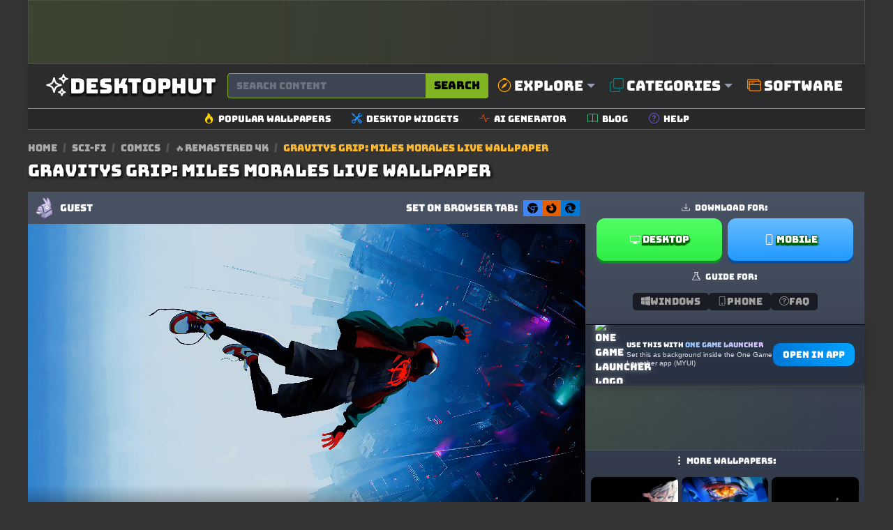

--- FILE ---
content_type: text/html; charset=UTF-8
request_url: https://www.desktophut.com/miles-morales-gravity
body_size: 18854
content:
<!DOCTYPE html>
<html lang="en">
<head>
    <meta charset="utf-8">
    <meta name="viewport" content="width=device-width, initial-scale=1, shrink-to-fit=no">
    <link rel="icon" href="/images/favicon.png" type="image/x-icon">
    <title>Gravitys Grip: Miles Morales Live Wallpaper</title>
<meta name="description" content="Gravitys Grip: Miles Morales Live Wallpaper - Download high-quality live wallpapers and animated wallpapers for PC and mobile.">
<meta property="og:site_name" content="Free Live Wallpapers 4K &amp; Animated Wallpapers | DesktopHut">
<meta property="og:locale" content="en_US">
<meta property="og:title" content="Gravitys Grip: Miles Morales Live Wallpaper">
<meta property="og:description" content="Gravitys Grip: Miles Morales Live Wallpaper - Download high-quality live wallpapers and animated wallpapers for PC and mobile.">
<meta property="og:type" content="article">
<meta property="og:image" content="https://www.desktophut.com/1713124455.webp">
<meta property="og:image:type" content="image/png">
<meta property="og:image:width" content="200">
<meta property="og:image:height" content="200">
<meta property="og:url" content="https://www.desktophut.com/miles-morales-gravity">
<link rel="canonical" href="https://www.desktophut.com/miles-morales-gravity">
<meta name="robots" content="index, follow">
<meta name="twitter:site" content="https://x.com/DesktopHut_com">
<meta name="twitter:title" content="Gravitys Grip: Miles Morales Live Wallpaper">
<meta name="twitter:card" content="summary">
<meta name="twitter:url" content="https://www.desktophut.com/miles-morales-gravity">
<meta name="twitter:description" content="Gravitys Grip: Miles Morales Live Wallpaper - Download high-quality live wallpapers and animated wallpapers for PC and mobile.">
<meta name="twitter:image" content="https://www.desktophut.com/1713124455.webp">



    
    
            
<script data-cfasync="false" type="text/javascript">
      window.snigelPubConf = {
        "adengine": {
          "activeAdUnits": ["adhesive", "incontent", "incontent_2", "incontent_3", "incontent_4", "18941", "instream", "sidebar_left", "sidebar_right", "top_leaderboard"]
        }
      }
    </script>
    <script defer data-cfasync="false" src="https://cdn.snigelweb.com/adengine/desktophut.com/loader.js" type="text/javascript"></script>
    <meta name="csrf-token" content="QO6GeH25O4CFCMnq4kwxZ2T48ZN82JpYtdSb4w5T">
    <link rel="alternate" type="application/rss+xml" title="Free Live Wallpapers 4K &amp; Animated Wallpapers | DesktopHut" href="https://www.desktophut.com/w/rss">
    <meta property="base_url" content="https://www.desktophut.com">
        <script type="application/ld+json">
        {
          "@context": "https://schema.org",
          "@type": "WebSite",
          "url": "https://www.desktophut.com/miles-morales-gravity",
          "potentialAction": {
            "@type": "SearchAction",
            "target": {
              "@type": "EntryPoint",
              "urlTemplate": "https://www.desktophut.com/search/{search_term_string}"
            },
            "query-input": "required name=search_term_string"
          }
        }
        </script> 
		
    <link rel="preload" href="/assets/fonts/Bungee-Regular.woff2" as="font" type="font/woff2" crossorigin>
    <link href="https://www.desktophut.com/css/bootstrap.min.css?2.1.1" rel="stylesheet"> 
    <link rel="preload" href="https://www.desktophut.com/css/app.css?2.1.1" as="style" onload="this.onload=null;this.rel='stylesheet'">
    <noscript><link rel="stylesheet" href="https://www.desktophut.com/css/app.css?2.1.1"></noscript>
    <link rel="preload" href="https://www.desktophut.com/css/custom2.css?2.1.1" as="style" onload="this.onload=null;this.rel='stylesheet'">
    <noscript><link rel="stylesheet" href="https://www.desktophut.com/css/custom2.css?2.1.2"></noscript>
    <script type="application/ld+json">{"@context":"https:\/\/schema.org","@type":"Organization","name":"Free Live Wallpapers 4K & Animated Wallpapers | DesktopHut","email":"shelloux@gmail.com","url":"https:\/\/www.desktophut.com\/","sameAs":["https:\/\/www.twitter.com\/https:\/\/x.com\/DesktopHut_com","","https:\/\/t.me\/desktophutcom","https:\/\/www.youtube.com\/@DesktopHutOfficial"],"logo":{"@type":"ImageObject","url":"https:\/\/www.desktophut.com\/","id":"https:\/\/www.desktophut.com\/images\/logo.png"}}</script>
    <script type="application/ld+json">
{
  "@context": "https://schema.org",
  "@type": "Article",
  "mainEntityOfPage": {
    "@type": "WebPage",
    "@id": "https://www.desktophut.com/miles-morales-gravity"
  },
  "headline": "Gravitys Grip: Miles Morales Live Wallpaper",
  "description": "Download this live wallpaper.",
  "image": [
    "https://www.desktophut.com/images/default.jpg"
  ],
  "author": {
    "@type": "Person",
    "name": "Guest"
  },
  "publisher": {
    "@type": "Organization",
    "name": "DesktopHut",
    "logo": {
      "@type": "ImageObject",
      "url": "https://www.desktophut.com/images/logo.png"
    }
  },
  "datePublished": "2024-04-14 19:54:15",
  "dateModified": "2024-04-14 19:54:15"
  
}
</script>
    <style>
	/* Grid container */
.custom-grid {
    display: grid;
    /* Reduced the minimum size for smaller thumbnails */
    grid-template-columns: repeat(auto-fill, minmax(100px, 1fr)); 
    gap: 5px; /* Reduced the gap for a tighter grid */
}
	

/* Each tile is square */
.custom-tile {
    position: relative;
    width: 100%;
    aspect-ratio: 1 / 1; /* perfect square */
    overflow: hidden;
    border-radius: 8px;
    cursor: pointer;
    transition: transform 0.3s;
}

.custom-tile:hover {
    transform: scale(1.05);
}

/* Image wrapper */
.custom-image-wrapper {
    width: 100%;
    height: 100%;
    position: relative;
}

.custom-img {
    width: 100%;
    height: 100%;
    object-fit: cover; /* fill the square */
    display: block;
}

/* Overlay text */
.custom-overlay {
    position: absolute;
    bottom: 0;
    left: 0;
    width: 100%;
    background: rgba(0,0,0,0.6);
    color: #fff;
    padding: 5px;
    box-sizing: border-box;
    font-size: 12px;
    text-align: center;
}

/* Badges */
.custom-badge {
    position: absolute;
    top: 5px;
    left: 5px;
    font-size: 10px;
    padding: 2px 5px;
    border-radius: 4px;
    color: #fff;
}

.custom-editors-choice { background: #f39c12; }
.custom-must-have { background: #27ae60; }
	
    /* --- MOBILE-FIRST STYLES (Masonry-like columns) --- */
    .masonry-grid {
      display: block;
      column-width: 300px;
      column-gap: 1rem;
      width: 100%;
    }
	
	    .title2 h2 {
        font-size: 0.8em;
        margin-bottom: .5em;
        line-height: 1.2;
        padding-left: 30px;
        padding-right: 30px;
        text-shadow: 0 1px 0 rgba(0,0,0,.6),0 2px 6px rgba(0,0,0,.5)
    }
    
    .masonry-item {
      display: inline-block;
      width: 100%;
      margin-bottom: 1rem;
      break-inside: avoid;
      background-color: #1a1c22;
      overflow: hidden;
      border-radius: 12px;
    }

    /* --- DESKTOP OVERRIDE (True CSS Grid) --- */
    @media (min-width: 768px) {
      .masonry-grid {
        display: grid;
        column-width: auto; /* Unset column-width */
        grid-template-columns: repeat(auto-fill, minmax(300px, 1fr));
        gap: 1rem;
      }
      .masonry-item {
        width: auto;
        margin-bottom: 0; /* Let grid gap handle spacing */
      }
    }

    /* --- Universal Item Styles --- */
    .masonry-item a {
        display: block;
        aspect-ratio: 16 / 9;
        position: relative;
    }

    .masonry-item img {
        width: 100%;
        height: 100%;
        object-fit: cover;
    }

    .plyr--video, .plyr__poster { border-radius: 0px 0px 10px 10px; }
    .icon-inline {
        width: 1em; height: 1em;
        vertical-align: -0.08em;
        fill: currentColor;
        display: inline-block;
    }
    
    /* NEW SEO STYLES (Does not break existing) */
    .dh-breadcrumb a { color: #aaa; text-decoration: none; font-size: 0.85rem; }
    .dh-breadcrumb .sep { margin: 0 5px; color: #555; }
    .dh-breadcrumb span { color: #f7b733; font-size: 0.85rem; }
    .dh-seo-box { padding: 20px; background: #15161b; color: #ccc; font-size: 0.95rem; }
    .dh-seo-box h2 { color: #fff; font-size: 1.3rem;}
    .dh-seo-list li { margin-bottom: 5px; }
    </style>
    
</head>
<body>

<script async src="https://www.googletagmanager.com/gtag/js?id=G-LT07CP50DM"></script>
<script>
  window.dataLayer = window.dataLayer || [];
  function gtag(){dataLayer.push(arguments);}
  gtag('js', new Date());

  gtag('config', 'G-LT07CP50DM');
</script>
<style>
/* --- NEW STYLE: Boxed Wrapper --- */
.header-boxed-wrapper {
    max-width: 1200px;
    width: 100%;
    margin: 0 auto; /* Centers the box */
    box-shadow: 0 2px 10px rgba(0,0,0,0.05); /* Optional: Adds a subtle shadow/depth */
}

/* Container for the thin sub-menu */
.secondary-icon-bar {
    background-color: #292929;
    border-top: 1px solid #9b9898;
    border-bottom: 1px solid #5d5b61;
    padding: 5px 0;
}

/* Individual Link Item */
.icon-bar-item {
    display: flex;
    align-items: center;
    text-decoration: none;
    color: #ffffff; 
    padding: 0 15px;
    transition: all 0.2s ease-in-out;
}

/* Icon style */
.icon-bar-item svg {
    margin-right: 6px;
}

/* Text style (Small and Thin) */
.icon-bar-text {
    font-size: 13px;
    font-weight: 500;
}

/* Hover effect */
.icon-bar-item:hover {
    color: #000;
    background-color: #f0f0f0;
    border-radius: 4px;
}

/* Small adjustments for the container to prevent stretching */
.secondary-icon-bar .container {
    max-width: 100%; /* Changed to 100% to fit the parent 1150px wrapper */
    padding-left: 15px;
    padding-right: 15px;
}
</style>

<div class="header-boxed-wrapper">
    <div class="masonry-item--ad-full-width ad-type-leaderboard">
        <div class="ad-box-adaptive">
            <div id="adngin-top_leaderboard-0"></div>                       
        </div>
    </div>
    <nav class="navbar abc123 navbar-expand-lg navbar-light px-0" aria-label="Main navigation">
        <div class="container-fluid px-4">
          <div class="d-flex align-items-center w-100">
            <a class="text-logo" href="/" aria-label="DesktopHut Home">
                <svg xmlns="http://www.w3.org/2000/svg" width="40" height="40" fill="none" viewBox="0 0 24 24" stroke-width="1.5" stroke="currentColor" class="logo-icon">
                  <path stroke-linecap="round" stroke-linejoin="round" d="M9.813 15.904 9 18.75l-.813-2.846a4.5 4.5 0 0 0-3.09-3.09L2.25 12l2.846-.813a4.5 4.5 0 0 0 3.09-3.09L9 5.25l.813 2.846a4.5 4.5 0 0 0 3.09 3.09L15.75 12l-2.846.813a4.5 4.5 0 0 0-3.09 3.09ZM18.259 8.715 18 9.75l-.259-1.035a3.375 3.375 0 0 0-2.455-2.456L14.25 6l1.036-.259a3.375 3.375 0 0 0 2.455-2.456L18 2.25l.259 1.035a3.375 3.375 0 0 0 2.456 2.456L21.75 6l-1.035.259a3.375 3.375 0 0 0-2.456 2.456ZM16.894 20.567 16.5 21.75l-.394-1.183a2.25 2.25 0 0 0-1.423-1.423L13.5 18.75l1.183-.394a2.25 2.25 0 0 0 1.423-1.423l.394-1.183.394 1.183a2.25 2.25 0 0 0 1.423 1.423l1.183.394-1.183.394a2.25 2.25 0 0 0-1.423 1.423Z" />
                </svg>
                <span class="desktop d-none d-md-block">Desktop</span><span class="hut d-none d-md-block">Hut</span>
            </a>
    
   
            <form class="d-flex w-100 ms-3" method="post" action="https://www.desktophut.com/search" title="Search for wallpapers, videos, and software">
                <input type="hidden" name="_token" value="QO6GeH25O4CFCMnq4kwxZ2T48ZN82JpYtdSb4w5T">
                <div class="input-group">
                    <input class="form-control pqr111" type="search" id="search-form" name="term" placeholder="Search content" aria-label="Search for wallpapers, videos, or software">
                    <button class="btn search-btn-custom" type="submit" title="Search">
                        Search
                    </button>
                </div>
            </form>
    
            <button class="btn btn-primary d-block d-sm-none" data-bs-toggle="modal" data-bs-target="#mobileMenuModal" type="button" aria-label="Open navigation menu">
                <svg xmlns="http://www.w3.org/2000/svg" width="16" height="16" fill="currentColor" class="bi bi-list" viewBox="0 0 16 16">
                  <path fill-rule="evenodd" d="M2.5 12a.5.5 0 0 1 .5-.5h10a.5.5 0 0 1 0 1H3a.5.5 0 0 1-.5-.5m0-4a.5.5 0 0 1 .5-.5h10a.5.5 0 0 1 0 1H3a.5.5 0 0 1-.5-.5m0-4a.5.5 0 0 1 .5-.5h10a.5.5 0 0 1 0 1H3a.5.5 0 0 1-.5-.5"/>
                </svg>
            </button>
          </div>
    

          <div class="modal fade" id="mobileMenuModal" tabindex="-1" aria-labelledby="mobileMenuModalLabel" aria-hidden="true">
              <div class="modal-dialog">
                  <div class="modal-content menu-modal">
                      <div class="modal-header">
                          <h5 class="modal-title" id="mobileMenuModalLabel">Menu</h5>
                          <button type="button" class="btn-close" data-bs-dismiss="modal" aria-label="Close"></button>
                      </div>
                      <div class="modal-body">
                          <a href="/show/all-categories" class="menu-link" title="Browse all categories">Explore Categories</a>
                          <a href="/type/Windows-Live-Wallpapers" class="menu-link" title="Windows Wallpapers">Desktop</a>
                          <a href="/type/android-iphone-tablet" class="menu-link" title="Mobile Wallpapers">Mobile</a>
                  
                          <a href="/page/software" class="menu-link" title="Download Live Wallpaper Engine">Software</a>
                      </div>
                  </div>
              </div>
          </div>
    

          <ul class="navbar-nav stu222 d-none d-sm-flex">
 
             <li class="nav-item dropdown position-static">
              <a class="nav-link dropdown-toggle" href="#" id="exploreDropdown" role="button" data-bs-toggle="dropdown" aria-expanded="false" style="font-size:20px;" title="Explore popular searches">
                  <svg xmlns="http://www.w3.org/2000/svg" fill="orange" class="bi bi-compass me-1" viewBox="0 0 16 16" style="width: 1em; height: 1em; vertical-align: -0.125em;">
                    <path d="M8 16.016a7.5 7.5 0 0 0 1.962-14.74A1 1 0 0 0 9 0H7a1 1 0 0 0-.962 1.276A7.5 7.5 0 0 0 8 16.016m6.5-7.5a6.5 6.5 0 1 1-13 0 6.5 6.5 0 0 1 13 0"/>
                    <path d="m6.94 7.44 4.95-2.83-2.83 4.95-4.949 2.83 2.828-4.95z"/>
                  </svg>
                  Explore
              </a>
                <div class="dropdown-menu w-100 border-0 p-3 modern-dropdown" aria-labelledby="exploreDropdown">
                    <div class="container mega-menu">
                        <div class="row">
                          
                            <div class="col-md-3 mega-menu-column">
                                <h5>Trending</h5>
                                <ul class="mega-menu-list">
                                    <li><a href="/search/4k">4K Ultra HD</a></li>
                                    <li><a href="/search/anime">Anime</a></li>
                                    <li><a href="/search/game">Games</a></li>
                                    <li><a href="/search/nature">Nature</a></li>
                                    <li><a href="/search/dark">Dark Mode</a></li>
                                    <li><a href="/search/aesthetic">Aesthetic</a></li>
                                    <li><a href="/search/cyberpunk">Cyberpunk</a></li>
                                    <li><a href="/search/retro">Retro / Lofi</a></li>
                                </ul>
                            </div>
                     
                            <div class="col-md-3 mega-menu-column">
                                <h5>Anime Hits</h5>
                                <ul class="mega-menu-list">
                                    <li><a href="/search/demon%20slayer">Demon Slayer</a></li>
                                    <li><a href="/search/naruto">Naruto</a></li>
                                    <li><a href="/search/one%20piece">One Piece</a></li>
                                    <li><a href="/search/jujutsu%20kaisen">Jujutsu Kaisen</a></li>
                                    <li><a href="/search/dragon%20ball">Dragon Ball</a></li>
                                    <li><a href="/search/genshin%20impact">Genshin Impact</a></li>
                                    <li><a href="/search/attack%20on%20titan">Attack On Titan</a></li>
                                </ul>
                            </div>
                      
                            <div class="col-md-3 mega-menu-column">
                                <h5>Styles</h5>
                                <ul class="mega-menu-list">
                                    <li><a href="/search/abstract">Abstract</a></li>
                                    <li><a href="/search/minimalist">Minimalist</a></li>
                                    <li><a href="/search/space">Space & Sci-Fi</a></li>
                                    <li><a href="/search/car">Cars</a></li>
                                    <li><a href="/search/fantasy">Fantasy</a></li>
                                    <li><a href="/search/technology">Technology</a></li>
                                    <li><a href="/search/animal">Animals</a></li>
                                </ul>
                            </div>
               
                            <div class="col-md-3 mega-menu-column">
                                <h5>Devices</h5>
                                <ul class="mega-menu-list">
                                    <li><a href="/search/desktop">Desktop PC</a></li>
                                    <li><a href="/search/ultrawide">Ultrawide</a></li>
                                    <li><a href="/search/dual%20monitor">Dual Monitor</a></li>
                                    <li><a href="/search/phone">Mobile Phone</a></li>
                                    <li><a href="/search/iphone">iPhone</a></li>
                                    <li><a href="/search/android">Android</a></li>
                                </ul>
                            </div>
                        </div>
                    </div>
                </div>
             </li>
    

             <li class="nav-item dropdown position-static">
                <a class="nav-link dropdown-toggle" href="#" id="moreDropdown" role="button" data-bs-toggle="dropdown" aria-expanded="false" style="font-size:20px;" title="Browse all categories">
                    <svg xmlns="http://www.w3.org/2000/svg" fill="teal" class="bi bi-copy me-1" viewBox="0 0 16 16" style="width: 1em; height: 1em; vertical-align: -0.125em;">
                        <path fill-rule="evenodd" d="M4 2a2 2 0 0 1 2-2h8a2 2 0 0 1 2 2v8a2 2 0 0 1-2 2H6a2 2 0 0 1-2-2zm2-1a1 1 0 0 0-1 1v8a1 1 0 0 0 1 1h8a1 1 0 0 0 1-1V2a1 1 0 0 0-1-1zM2 5a1 1 0 0 0-1 1v8a1 1 0 0 0 1 1h8a1 1 0 0 0 1-1v-1h1v1a2 2 0 0 1-2 2H2a2 2 0 0 1-2-2V6a2 2 0 0 1 2-2h1v1z"/>
                    </svg>
                    Categories
                </a>
                <div class="dropdown-menu w-100 border-0 p-3 modern-dropdown" aria-labelledby="moreDropdown">
                    <div class="container">
                                                    <div class="category-grid">
                                                                                                                                                                                                                                                                                                                        <a class="category-item" href="https://www.desktophut.com/category/phone-live-wallpapers" title="Mobile">
                                          <span class="color-square" style="background-color: #2EBE1E;"></span>
                                           <span class="category-title">Mobile</span>
                                        </a>
                                                                                                                                                                                                                    <a class="category-item" href="https://www.desktophut.com/category/anime-live-wallpapers" title="Anime">
                                          <span class="color-square" style="background-color: #13DE6B;"></span>
                                           <span class="category-title">Anime</span>
                                        </a>
                                                                                                                                                <a class="category-item" href="https://www.desktophut.com/category/abstract-live-wallpapers" title="Abstract">
                                          <span class="color-square" style="background-color: #C547BA;"></span>
                                           <span class="category-title">Abstract</span>
                                        </a>
                                                                                                                                                <a class="category-item" href="https://www.desktophut.com/category/animals-live-wallpapers" title="Animals">
                                          <span class="color-square" style="background-color: #B7DE3A;"></span>
                                           <span class="category-title">Animals</span>
                                        </a>
                                                                                                                                                <a class="category-item" href="https://www.desktophut.com/category/fantasy-sci-fi-live-wallpapers" title="Sci-fi">
                                          <span class="color-square" style="background-color: #715EC1;"></span>
                                           <span class="category-title">Sci-fi</span>
                                        </a>
                                                                                                                                                <a class="category-item" href="https://www.desktophut.com/category/games-live-wallpapers" title="Games">
                                          <span class="color-square" style="background-color: #9780BE;"></span>
                                           <span class="category-title">Games</span>
                                        </a>
                                                                                                                                                <a class="category-item" href="https://www.desktophut.com/category/landscape-live-wallpapers" title="Landscape">
                                          <span class="color-square" style="background-color: #1475E4;"></span>
                                           <span class="category-title">Landscape</span>
                                        </a>
                                                                                                                                                <a class="category-item" href="https://www.desktophut.com/category/movies-tv-live-wallpapers" title="Movie / Tv">
                                          <span class="color-square" style="background-color: #0E9AA6;"></span>
                                           <span class="category-title">Movie / Tv</span>
                                        </a>
                                                                                                                                                <a class="category-item" href="https://www.desktophut.com/category/pixel-art-live-wallpapers" title="Pixel">
                                          <span class="color-square" style="background-color: #C6FE4E;"></span>
                                           <span class="category-title">Pixel</span>
                                        </a>
                                                                                                                                                <a class="category-item" href="https://www.desktophut.com/category/cars-motorcycles-live-wallpapers" title="Car">
                                          <span class="color-square" style="background-color: #38A17B;"></span>
                                           <span class="category-title">Car</span>
                                        </a>
                                                                                                                                                <a class="category-item" href="https://www.desktophut.com/category/comics-live-wallpapers" title="Comics">
                                          <span class="color-square" style="background-color: #B04334;"></span>
                                           <span class="category-title">Comics</span>
                                        </a>
                                                                                                                                                                                                                    <a class="category-item" href="https://www.desktophut.com/category/3d-animation-live-wallpapers" title="3D Animation">
                                          <span class="color-square" style="background-color: #B5C915;"></span>
                                           <span class="category-title">3D Animation</span>
                                        </a>
                                                                                                                                                <a class="category-item" href="https://www.desktophut.com/category/tech-live-wallpapers" title="Tech">
                                          <span class="color-square" style="background-color: #2B311A;"></span>
                                           <span class="category-title">Tech</span>
                                        </a>
                                                                                                                                                <a class="category-item" href="https://www.desktophut.com/category/Lofi" title="Lofi">
                                          <span class="color-square" style="background-color: #E1C5F0;"></span>
                                           <span class="category-title">Lofi</span>
                                        </a>
                                                                                                                                                <a class="category-item" href="https://www.desktophut.com/category/nature-live-wallpapers" title="Nature">
                                          <span class="color-square" style="background-color: #A47F22;"></span>
                                           <span class="category-title">Nature</span>
                                        </a>
                                                                                                                                                                                                                    <a class="category-item" href="https://www.desktophut.com/category/holidays-live-wallpapers" title="Holidays">
                                          <span class="color-square" style="background-color: #7209BF;"></span>
                                           <span class="category-title">Holidays</span>
                                        </a>
                                                                                                                                                                                                                    <a class="category-item" href="https://www.desktophut.com/category/people-live-wallpapers" title="People">
                                          <span class="color-square" style="background-color: #189763;"></span>
                                           <span class="category-title">People</span>
                                        </a>
                                                                                                                                                                                                                    <a class="category-item" href="https://www.desktophut.com/category/vehicles-live-wallpapers" title="Vehicles">
                                          <span class="color-square" style="background-color: #1970BE;"></span>
                                           <span class="category-title">Vehicles</span>
                                        </a>
                                                                                                                                                <a class="category-item" href="https://www.desktophut.com/category/sci-fi-fantasy-live-wallpapers" title="Sci-fi Fantasy">
                                          <span class="color-square" style="background-color: #1AAA74;"></span>
                                           <span class="category-title">Sci-fi Fantasy</span>
                                        </a>
                                                                                                                                                                                                                                                                                                                                                                                                                                <a class="category-item" href="https://www.desktophut.com/category/manga-live-wallpapers" title="Manga">
                                          <span class="color-square" style="background-color: #7C6DAE;"></span>
                                           <span class="category-title">Manga</span>
                                        </a>
                                                                                                                                                <a class="category-item" href="https://www.desktophut.com/category/remastered-4k-wallpapers" title="🔥Remastered 4K">
                                          <span class="color-square" style="background-color: #0104DD;"></span>
                                           <span class="category-title">🔥Remastered 4K</span>
                                        </a>
                                                                                                                                                <a class="category-item" href="https://www.desktophut.com/category/ultra-hdr" title="💎 Ultra HDR">
                                          <span class="color-square" style="background-color: #2CCADC;"></span>
                                           <span class="category-title">💎 Ultra HDR</span>
                                        </a>
                                                                                                                                                <a class="category-item" href="https://www.desktophut.com/category/black-and-white" title="Black and White">
                                          <span class="color-square" style="background-color: #ED792C;"></span>
                                           <span class="category-title">Black and White</span>
                                        </a>
                                                                                                                                                                                                                    <a class="category-item" href="https://www.desktophut.com/category/live-wallpapers-2" title="Live Wallpapers">
                                          <span class="color-square" style="background-color: #8D09EF;"></span>
                                           <span class="category-title">Live Wallpapers</span>
                                        </a>
                                                                                                                                                <a class="category-item" href="https://www.desktophut.com/category/rgb-live-wallpapers" title="RGB">
                                          <span class="color-square" style="background-color: #DBCF67;"></span>
                                           <span class="category-title">RGB</span>
                                        </a>
                                                                                                                                                <a class="category-item" href="https://www.desktophut.com/category/halloween-live-wallpapers" title="Halloween">
                                          <span class="color-square" style="background-color: #793FCB;"></span>
                                           <span class="category-title">Halloween</span>
                                        </a>
                                                                                                                                                <a class="category-item" href="https://www.desktophut.com/category/christmas live wallpapers" title="Christmas">
                                          <span class="color-square" style="background-color: #936AA9;"></span>
                                           <span class="category-title">Christmas</span>
                                        </a>
                                                                                                                                                <a class="category-item" href="https://www.desktophut.com/category/cute-live-wallpapers" title="Cute">
                                          <span class="color-square" style="background-color: #356B51;"></span>
                                           <span class="category-title">Cute</span>
                                        </a>
                                                                                                                                                <a class="category-item" href="https://www.desktophut.com/category/hello-kitty-live-wallpapers" title="Hello Kitty">
                                          <span class="color-square" style="background-color: #8D7E25;"></span>
                                           <span class="category-title">Hello Kitty</span>
                                        </a>
                                                                                                                                                <a class="category-item" href="https://www.desktophut.com/category/cool-live-wallpapers" title="Cool">
                                          <span class="color-square" style="background-color: #A65613;"></span>
                                           <span class="category-title">Cool</span>
                                        </a>
                                                                                                                                                <a class="category-item" href="https://www.desktophut.com/category/black-live-wallpapers" title="Black">
                                          <span class="color-square" style="background-color: #6E6A63;"></span>
                                           <span class="category-title">Black</span>
                                        </a>
                                                                                                                                                <a class="category-item" href="https://www.desktophut.com/category/pink-live-wallpapers" title="Pink">
                                          <span class="color-square" style="background-color: #74E563;"></span>
                                           <span class="category-title">Pink</span>
                                        </a>
                                                                                                                                                <a class="category-item" href="https://www.desktophut.com/category/blue-live-wallpapers" title="Blue">
                                          <span class="color-square" style="background-color: #4F819A;"></span>
                                           <span class="category-title">Blue</span>
                                        </a>
                                                                                                                                                <a class="category-item" href="https://www.desktophut.com/category/red-live-wallpapers" title="Red">
                                          <span class="color-square" style="background-color: #09BF3F;"></span>
                                           <span class="category-title">Red</span>
                                        </a>
                                                                                                </div>
                            <div class="text-end mt-2">
                                <a href="/show/all-categories" class="btn btn-sm btn-outline-warning"><i class="fa-solid fa-layer-group"></i> All Categories</a>
                            </div>
                                            </div>
                </div>
            </li>
    
            <li class="nav-item">
                <a class="nav-link" href="/page/software" style="font-size:20px;" title="Download Free Live Wallpaper Engine Software">
                    <svg xmlns="http://www.w3.org/2000/svg" fill="darkorange" class="bi bi-window-stack me-1" viewBox="0 0 16 16" style="width: 1em; height: 1em; vertical-align: -0.125em;">
                        <path d="M4.5 6a.5.5 0 1 0 0-1 .5.5 0 0 0 0 1M6 6a.5.5 0 1 0 0-1 .5.5 0 0 0 0 1m2-.5a.5.5 0 1 1-1 0 .5.5 0 0 1 1 0"/>
                        <path d="M12 1a2 2 0 0 1 2 2 2 2 0 0 1 2 2v8a2 2 0 0 1-2 2H4a2 2 0 0 1-2-2 2 2 0 0 1-2-2V3a2 2 0 0 1 2-2zM2 12V5a2 2 0 0 1 2-2h9a1 1 0 0 0-1-1H2a1 1 0 0 0-1 1v8a1 1 0 0 0 1 1m1-4v5a1 1 0 0 0 1 1h10a1 1 0 0 0 1-1V8zm12-1V5a1 1 0 0 0-1-1H4a1 1 0 0 0-1 1v2z"/>
                    </svg>
                    Software
                </a>
            </li>
    
          </ul>
        </div>
    
        <button class="navbar-toggler p-0 border-0" type="button" id="navbarSideCollapse" aria-label="Toggle navigation"></button>
        <button type="button" class="btn-close d-none text-reset p-0 m-0" data-bs-dismiss="navbarsExampleDefault" id="closeMenu" aria-label="Close"></button>
    </nav>
    
    <div class="secondary-icon-bar d-none d-sm-block">

      <div class="container-fluid d-flex justify-content-center flex-wrap">
        <a href="/popular-live-wallpapers" class="icon-bar-item" title="Browse popular wallpapers">
          <svg xmlns="http://www.w3.org/2000/svg" width="14" height="14" fill="gold" class="bi bi-fire" viewBox="0 0 16 16"><path d="M8 16c3.314 0 6-2 6-5.5 0-1.5-.5-4-2.5-6 .25 1.5-1.25 2-1.25 2C11 4 9 .5 6 0c.357 2 .5 4-2 6-1.25 1-2 2.729-2 4.5C2 14 4.686 16 8 16m0-1c-1.657 0-3-1-3-2.75 0-.75.25-2 1.25-3C6.125 10 7 10.5 7 10.5c-.375-1.25.5-3.25 2-3.5-.179 1-.25 2 1 3 .625.5 1 1.364 1 2.25C11 14 9.657 15 8 15"/></svg>
          <span class="icon-bar-text">Popular Wallpapers</span>
        </a>
        
        <a href="/list/widgets" class="icon-bar-item" title="Explore our collections">
          <svg xmlns="http://www.w3.org/2000/svg" width="14" height="14" fill="dodgerblue" class="bi bi-tools" viewBox="0 0 16 16"><path d="M1 0 0 1l2.2 3.081a1 1 0 0 0 .815.419h.07a1 1 0 0 1 .708.293l2.675 2.675-2.617 2.654A3.003 3.003 0 0 0 0 13a3 3 0 1 0 5.878-.851l2.654-2.617.968.968-.305.914a1 1 0 0 0 .242 1.023l3.27 3.27a.997.997 0 0 0 1.414 0l1.586-1.586a.997.997 0 0 0 0-1.414l-3.27-3.27a1 1 0 0 0-1.023-.242L10.5 9.5l-.96-.96 2.68-2.643A3.005 3.005 0 0 0 16 3q0-.405-.102-.777l-2.14 2.141L12 4l-.364-1.757L13.777.102a3 3 0 0 0-3.675 3.68L7.462 6.46 4.793 3.793a1 1 0 0 1-.293-.707v-.071a1 1 0 0 0-.419-.814zm9.646 10.646a.5.5 0 0 1 .708 0l2.914 2.915a.5.5 0 0 1-.707.707l-2.915-2.914a.5.5 0 0 1 0-.708M3 11l.471.242.529.026.287.445.445.287.026.529L5 13l-.242.471-.026.529-.445.287-.287.445-.529.026L3 15l-.471-.242L2 14.732l-.287-.445L1.268 14l-.026-.529L1 13l.242-.471.026-.529.445.287.287-.445.529-.026z"/></svg>
          <span class="icon-bar-text">Desktop Widgets</span>
        </a>
        <a href="/ai/generator" class="icon-bar-item" title="Free AI image generator">
          <svg xmlns="http://www.w3.org/2000/svg" width="14" height="14" fill="orangered" class="bi bi-activity" viewBox="0 0 16 16"><path fill-rule="evenodd" d="M6 2a.5.5 0 0 1 .47.33L10 12.036l1.53-4.208A.5.5 0 0 1 12 7.5h3.5a.5.5 0 0 1 0 1h-3.15l-1.88 5.17a.5.5 0 0 1-.94 0L6 3.964 4.47 8.171A.5.5 0 0 1 4 8.5H.5a.5.5 0 0 1 0-1h3.15l1.88-5.17A.5.5 0 0 1 6 2"/></svg> 
          <span class="icon-bar-text">AI Generator</span>
        </a>
        <a href="/w/blog" class="icon-bar-item" title="Read our blog">
          <svg xmlns="http://www.w3.org/2000/svg" width="14" height="14" fill="mediumseagreen" class="bi bi-book" viewBox="0 0 16 16"><path d="M1 2.828c.885-.37 2.154-.769 3.388-.893 1.33-.134 2.458.063 3.112.752v9.746c-.935-.53-2.12-.603-3.213-.493-1.18.12-2.37.461-3.287.811zm7.5-.141c.654-.689 1.782-.886 3.112-.752 1.234.124 2.503.523 3.388.893v9.923c-.918-.35-2.107-.692-3.287-.81-1.094-.111-2.278-.039-3.213.492zM8 1.783C7.015.936 5.587.81 4.287.94c-1.514.153-3.042.672-3.994 1.105A.5.5 0 0 0 0 2.5v11a.5.5 0 0 0 .707.455c.882-.4 2.303-.881 3.68-1.02 1.409-.142 2.59.087 3.223.877a.5.5 0 0 0 .78 0c.633-.79 1.814-1.019 3.222-.877 1.378.139 2.8.62 3.681 1.02A.5.5 0 0 0 16 13.5v-11a.5.5 0 0 0-.293-.455c-.952-.433-2.48-.952-3.994-1.105C10.413.809 8.985.936 8 1.783"/></svg>
          <span class="icon-bar-text">Blog</span>
        </a>
        <a href="/read/tutorial-installing-live-wallpapers-on-various-operating-systems" class="icon-bar-item" title="How-To install live wallpapers">
          <svg xmlns="http://www.w3.org/2000/svg" width="14" height="14" fill="slateblue" class="bi bi-question-circle" viewBox="0 0 16 16"><path d="M8 15A7 7 0 1 1 8 1a7 7 0 0 1 0 14m0 1A8 8 0 1 0 8 0a8 8 0 0 0 0 16"/><path d="M5.255 5.786a.237.237 0 0 0 .241.247h.825c.138 0 .248-.113.266-.25.09-.656.54-1.134 1.342-1.134.686 0 1.314.343 1.314 1.168 0 .635-.374.927-.965 1.371-.673.489-1.206 1.06-1.168 1.987l.003.217a.25.25 0 0 0 .25.246h.811a.25.25 0 0 0 .25-.25v-.105c0-.718.273-.927 1.01-1.486.609-.463 1.244-.977 1.244-2.056 0-1.511-1.276-2.241-2.673-2.241-1.267 0-2.655.59-2.75 2.286m1.557 5.763c0 .533.425.927 1.01.927.609 0 1.028-.394 1.028-.927 0-.552-.42-.94-1.029-.94-.584 0-1.009.388-1.009.94"/></svg>
          <span class="icon-bar-text">Help</span>
        </a>
      </div>
    </div>

</div> 

<!-- Sidebar Ads (Left Outside Wrapper) -->
<div class="sidebar-snig d-none d-md-block">
    <div id="adngin-sidebar_left-0"></div>
</div>

<div class="sidebar-snigr d-none d-md-block">
    <div id="adngin-sidebar_right-0"></div>
</div>

        <script type="application/ld+json">{"@context":"https:\/\/schema.org","@type":"BreadcrumbList","itemListElement":[{"@type":"ListItem","position":1,"name":"Free Live Wallpapers 4K & Animated Wallpapers | DesktopHut","item":"https:\/\/www.desktophut.com"},{"@type":"ListItem","position":2,"name":"Sci-fi","item":"https:\/\/www.desktophut.com\/category\/fantasy-sci-fi-live-wallpapers"},{"@type":"ListItem","position":3,"name":"Comics","item":"https:\/\/www.desktophut.com\/category\/comics-live-wallpapers"},{"@type":"ListItem","position":4,"name":"🔥Remastered 4K","item":"https:\/\/www.desktophut.com\/category\/remastered-4k-wallpapers"},{"@type":"ListItem","position":5,"name":"Gravitys Grip: Miles Morales Live Wallpaper","item":"https:\/\/www.desktophut.com\/miles-morales-gravity"}]}</script>
	<main>
    <div class="container my-3">
        <div id="notificationsContainer"></div>
        
                   <div class="tit4b" style="">
<div class="dh-breadcrumb mb-2">
    <a href="https://www.desktophut.com">Home</a>
                                        <span class="sep">/</span>
                <a href="https://www.desktophut.com/category/fantasy-sci-fi-live-wallpapers">
                    Sci-fi
                </a>
                                                <span class="sep">/</span>
                <a href="https://www.desktophut.com/category/comics-live-wallpapers">
                    Comics
                </a>
                                                <span class="sep">/</span>
                <a href="https://www.desktophut.com/category/remastered-4k-wallpapers">
                    🔥Remastered 4K
                </a>
                            <span class="sep">/</span>
    <span>Gravitys Grip: Miles Morales Live Wallpaper</span>
</div>
        <h1 class="mb-3 text-white" style="font-size: 24px; text-shadow: 2px 2px 4px #000;">Gravitys Grip: Miles Morales Live Wallpaper</h1>
</div>
        <div class="row" style="">
           <div class="container-fluid" style="
    padding-left: 24px;
    padding-right: 20px;
">

    <div class="row">
        <!-- Left Column: Video Preview -->
        <div class="col-md-8 order-md-1 order-1 px-0">
            <div class=""> <!-- Removed sticky-top from here to allow content to flow -->
                <!-- User Info -->
                <div class="d-flex align-items-center justify-content-between p-2" style="background-attachment: fixed;
    background-size: cover;
    background-color: #485161;">
                    <div class="d-flex align-items-center">
                        <img src="/assets/fortnite-llama.svg" alt="User Avatar" class="rounded-circle me-2" width="30" height="30">
                        <span class="me-3">Guest </span>
                    </div> 
                    <div class="dh-extension-buttons d-flex align-items-center d-none d-md-flex">
                        <span class="me-2">Set on Browser Tab:</span>
                        <div class="dh-extension-buttons-container-icons d-flex align-items-center">
                            <button class="dh-button-icon dh-button-chrome" data-wallpaper-url="https://www.desktophut.com/files/gihRnQEGrEEOBoS_Miles-Morales.mp4" data-wallpaper-title="Gravitys Grip: Miles Morales Live Wallpaper" aria-label="Set as Chrome New Tab background" title="Set as Chrome New Tab background">
                                <svg xmlns="http://www.w3.org/2000/svg" width="24" height="24" fill="currentColor" class="bi bi-browser-chrome" viewBox="0 0 16 16"><path fill-rule="evenodd" d="M16 8a8 8 0 0 1-7.022 7.94l1.902-7.098a3 3 0 0 0 .05-1.492A3 3 0 0 0 10.237 6h5.511A8 8 0 0 1 16 8M0 8a8 8 0 0 0 7.927 8l1.426-5.321a3 3 0 0 1-.723.255 3 3 0 0 1-1.743-.147 3 3 0 0 1-1.043-.7L.633 4.876A8 8 0 0 0 0 8m5.004-.167L1.108 3.936A8.003 8.003 0 0 1 15.418 5H8.066a3 3 0 0 0-1.252.243 2.99 2.99 0 0 0-1.81 2.59M8 10a2 2 0 1 0 0-4 2 2 0 0 0 0 4"/></svg>
                            </button>
                            <button class="dh-button-icon dh-button-firefox" data-wallpaper-url="https://www.desktophut.com/files/gihRnQEGrEEOBoS_Miles-Morales.mp4" data-wallpaper-title="Gravitys Grip: Miles Morales Live Wallpaper" aria-label="Set as Firefox New Tab background" title="Set as Firefox New Tab background">
                                <svg xmlns="http://www.w3.org/2000/svg" width="24" height="24" fill="currentColor" class="bi bi-browser-firefox" viewBox="0 0 16 16"><path d="M13.384 3.408c.535.276 1.22 1.152 1.556 1.963a8 8 0 0 1 .503 3.897l-.009.077-.026.224A7.758 7.758 0 0 1 .006 8.257v-.04q.025-.545.114-1.082c.01-.074.075-.42.09-.489l.01-.051a6.6 6.6 0 0 1 1.041-2.35q.327-.465.725-.87.35-.358.758-.65a1.5 1.5 0 0 1 .26-.137c-.018.268-.04 1.553.268 1.943h.003a5.7 5.7 0 0 1 1.868-1.443 3.6 3.6 0 0 0 .021 1.896q.105.07.2.152c.107.09.226.207.454.433l.068.066.009.009a2 2 0 0 0 .213.18c.383.287.943.563 1.306.741.201.1.342.168.359.193l.004.008c-.012.193-.695.858-.933.858-2.206 0-2.564 1.335-2.564 1.335.087.997.714 1.839 1.517 2.357a4 4 0 0 0 .439.241q.114.05.228.094c.325.115.665.18 1.01.194 3.043.143 4.155-2.804 3.129-4.745v-.001a3 3 0 0 0-.731-.9 3 3 0 0 0-.571-.37l-.003-.002a2.68 2.68 0 0 1 1.87.454 3.92 3.92 0 0 0-3.396-1.983q-.116.001-.23.01l-.042.003V4.31h-.002a4 4 0 0 0-.8.14 7 7 0 0 0-.333-.314 2 2 0 0 0-.2-.152 4 4 0 0 1-.088-.383 5 5 0 0 1 1.352-.289l.05-.003c.052-.004.125-.01.205-.012C7.996 2.212 8.733.843 10.17.002l-.003.005.003-.001.002-.002h.002l.002-.002h.015a.02.02 0 0 1 .012.007 2.4 2.4 0 0 0 .206.48q.09.153.183.297c.49.774 1.023 1.379 1.543 1.968.771.874 1.512 1.715 2.036 3.02l-.001-.013a8 8 0 0 0-.786-2.353"/></svg>
                            </button>
                            <button class="dh-button-icon dh-button-edge" data-wallpaper-url="https://www.desktophut.com/files/gihRnQEGrEEOBoS_Miles-Morales.mp4" data-wallpaper-title="Gravitys Grip: Miles Morales Live Wallpaper" aria-label="Set as Edge New Tab background" title="Set as Edge New Tab background">
                                <svg xmlns="http://www.w3.org/2000/svg" width="24" height="24" fill="currentColor" class="bi bi-browser-edge" viewBox="0 0 16 16"><path d="M9.482 9.341c-.069.062-.17.153-.17.309 0 .162.107.325.3.456.877.613 2.521.54 2.592.538h.002c.667 0 1.32-.18 1.894-.519A3.84 3.84 0 0 0 16 6.819c.018-1.316-.44-2.218-.666-2.664l-.04-.08C13.963 1.487 11.106 0 8 0A8 8 0 0 0 .473 5.29C1.488 4.048 3.183 3.262 5 3.262c2.83 0 5.01 1.885 5.01 4.797h-.004v.002c0 .338-.168.832-.487 1.244l.006-.006z"/><path d="M.01 7.753a8.14 8.14 0 0 0 .753 3.641 8 8 0 0 0 6.495 4.564 5 5 0 0 1-.785-.377h-.01l-.12-.075a5.5 5.5 0 0 1-1.56-1.463A5.543 5.543 0 0 1 6.81 5.8l.01-.004.025-.012c.208-.098.62-.292 1.167-.285q.194.001.384.033a4 4 0 0 0-.993-.698l-.01-.005C6.348 4.282 5.199 4.263 5 4.263c-2.44 0-4.824 1.634-4.99 3.49m10.263 7.912q.133-.04.265-.084-.153.047-.307.086z"/><path d="M10.228 15.667a5 5 0 0 0 .303-.086l.082-.025a8.02 8.02 0 0 0 4.162-3.3.25.25 0 0 0-.331-.35q-.322.168-.663.294a6.4 6.4 0 0 1-2.243.4c-2.957 0-5.532-2.031-5.532-4.644q.003-.203.046-.399a4.54 4.54 0 0 0-.46 5.898l.003.005c.315.441.707.821 1.158 1.121h.003l.144.09c.877.55 1.721 1.078 3.328.996"/></svg>
                            </button>
                        </div>
                    </div>
                </div>
                <script>
                    document.addEventListener('DOMContentLoaded', () => { 
                        const showSuccessFeedback = (button) => { if (!button) return; button.classList.add('dh-state-success'); setTimeout(() => { button.classList.remove('dh-state-success'); }, 2500); };
                        function setupChromiumButton(selector, extensionId, storeUrl, browserName) {
                            const button = document.querySelector(selector); if (!button) return;
                            const isExtensionInstalled = (callback) => { if (window.chrome && chrome.runtime && chrome.runtime.sendMessage) { chrome.runtime.sendMessage(extensionId, { type: "ping" }, response => { callback(!chrome.runtime.lastError); }); } else { callback(false); } };
                            button.addEventListener('click', (event) => {
                                event.preventDefault();
                                isExtensionInstalled(installed => {
                                    if (installed) {
                                        const wallpaperUrl = button.dataset.wallpaperUrl; const wallpaperTitle = button.dataset.wallpaperTitle;
                                        chrome.runtime.sendMessage(extensionId, { type: 'setWallpaper', url: wallpaperUrl, title: wallpaperTitle }, (response) => {
                                            if (response && response.success) { showSuccessFeedback(button); console.log(`Wallpaper set successfully via ${browserName} extension.`); } else { console.error(`Failed to set wallpaper in ${browserName}:`, response ? response.error : 'Unknown Error'); alert(`An error occurred while setting the wallpaper in ${browserName}.`); }
                                        });
                                    } else { if (confirm(`You need the DesktopHut extension for ${browserName} to use this feature. Would you like to install it now?`)) { window.open(storeUrl, '_blank'); } }
                                });
                            });
                        }
                        function setupFirefoxButton(selector, storeUrl, browserName) {
                            const button = document.querySelector(selector); if (!button) return;
                            const observer = new MutationObserver((mutationsList) => { for (const mutation of mutationsList) { if (mutation.type === 'attributes' && mutation.attributeName === 'disabled' && button.disabled) { button.dataset.extensionFired = 'true'; showSuccessFeedback(button); } } });
                            observer.observe(button, { attributes: true });
                            button.addEventListener('click', () => { button.dataset.extensionFired = 'false'; setTimeout(() => { if (button.dataset.extensionFired !== 'true') { if (confirm(`To use this feature, you need the DesktopHut extension for ${browserName}.\n\nClick 'OK' to go to the store and install it.`)) { window.open(storeUrl, '_blank'); } } }, 150); });
                        }
                        setupChromiumButton('.dh-button-chrome', 'ogibgalpdcjnpagpbbodfpegjiffmhnb', 'https://chromewebstore.google.com/detail/desktophut-live-wallpaper/ogibgalpdcjnpagpbbodfpegjiffmhnb', 'Chrome');
                        setupChromiumButton('.dh-button-edge', 'jlfkljmpebogdaebkhnhnjhecikjfhdm', 'https://microsoftedge.microsoft.com/addons/detail/jlfkljmpebogdaebkhnhnjhecikjfhdm', 'Microsoft Edge');
                        setupFirefoxButton('.dh-button-firefox', 'https://addons.mozilla.org/en-US/firefox/addon/livewallpapertabpro@desktophut.com/', 'Firefox');
                    });
                </script>
                <!-- Wallpaper Preview -->
                <div class="video-container" style="background-color:#000000;">
                    <video id="player" playsinline controls loop preload="metadata">
                        <source src="https://www.desktophut.com/files/gihRnQEGrEEOBoS_Miles-Morales.mp4" type="video/mp4"> 
                        Your browser does not support the video tag.
                    </video>
                    <link rel="stylesheet" href="https://cdn.plyr.io/3.7.8/plyr.css">
                    <script src="https://cdn.plyr.io/3.7.8/plyr.js"></script>
                    <script>
                        const player = new Plyr('#player', {
                            controls: ['play', 'progress', 'current-time', 'mute', 'volume', 'fullscreen']
                        });
                    </script>
                </div>    
                <div class="dh-seo-box order-md-last">
                    <h2>About this Live Wallpaper</h2>
                    <p>
                        Download the <strong>Gravitys Grip: Miles Morales Live Wallpaper</strong> video wallpaper for free. This animated background loop features 
                         3840X2160,   4K,   Gravity,   Miles Morales,   Spider Man,   Marvel,   Superhero,   New York City,   Adventure                         and is available in high-quality <strong>3840x2160</strong> resolution.
                    </p>
                    <p><strong>Universal Compatibility:</strong> This is a standard .MP4 video file (<strong>31.3 MB</strong>). It is fully compatible with:</p>
                    <ul class="dh-seo-list">
                        <li>✅ <strong>DesktopHut Engine</strong> (Recommended)</li>
                        <li>✅ <strong>Lively Wallpaper</strong> (Open Source)</li>
                        <li>✅ <strong>Wallpaper Engine</strong> (Steam)</li>
                    </ul>
                    <p>Simply download the video file below and import it into your preferred live wallpaper software on Windows 11, 10, or Android.</p>
                				                
												<div class="tags-carousel-wrapper mt-2"> 
                    <button class="carousel-btn carousel-left">‹</button>
                    <div class="tags-carousel-container">
                        <div class="tags-carousel">
                                                                                                                        <a href="/search/3840X2160" class="tag-pill tag-yellow mb-1">
                                    <span class="tag-icon">3</span>
                                    3840X2160
                                </a>
                                                                                            <a href="/search/4K" class="tag-pill tag-yellow mb-1">
                                    <span class="tag-icon">4</span>
                                    4K
                                </a>
                                                                                            <a href="/search/Gravity" class="tag-pill tag-yellow mb-1">
                                    <span class="tag-icon">G</span>
                                    Gravity
                                </a>
                                                                                            <a href="/search/Miles Morales" class="tag-pill tag-yellow mb-1">
                                    <span class="tag-icon">M</span>
                                    Miles Morales
                                </a>
                                                                                            <a href="/search/Spider Man" class="tag-pill tag-yellow mb-1">
                                    <span class="tag-icon">S</span>
                                    Spider Man
                                </a>
                                                                                            <a href="/search/Marvel" class="tag-pill tag-yellow mb-1">
                                    <span class="tag-icon">M</span>
                                    Marvel
                                </a>
                                                                                            <a href="/search/Superhero" class="tag-pill tag-yellow mb-1">
                                    <span class="tag-icon">S</span>
                                    Superhero
                                </a>
                                                                                            <a href="/search/New York City" class="tag-pill tag-yellow mb-1">
                                    <span class="tag-icon">N</span>
                                    New York City
                                </a>
                                                                                            <a href="/search/Adventure" class="tag-pill tag-yellow mb-1">
                                    <span class="tag-icon">A</span>
                                    Adventure
                                </a>
                                                    </div>
                    </div>
                    <button class="carousel-btn carousel-right">›</button>
                </div>
				</div>

            </div>
        </div>
        <div class="col-md-4 order-md-2 order-2 px-0">
            <div class="d-flex flex-column h-100" style="background-attachment: fixed;background-size: cover;background: linear-gradient(180deg, rgb(73, 82, 98), rgb(38, 46, 62) 75%);">
                <style>
                    .description-box::-webkit-scrollbar { width: 8px; }
                    .description-box::-webkit-scrollbar-track { background: #1a1c25; border-radius: 4px; }
                    .description-box::-webkit-scrollbar-thumb { background-color: #4a4f62; border-radius: 4px; }
                    .description-box { scrollbar-width: thin; scrollbar-color: #4a4f62 #1a1c256b; }
                    .info-link { color: #a0a0a0; text-decoration: none; font-size: 0.85rem; padding: 6px 12px; border-radius: 5px; background-color: #1a1c25; transition: all 0.2s ease-in-out; display: inline-flex; align-items: center; gap: 6px; }
                    .info-link:hover { background-color: #2a2d3a; color: #ffffff; }
                </style>           
                <div class="p-3">
<h2 class="text-uppercase small text-center mb-2">
  <svg class="icon-inline me-1" xmlns="http://www.w3.org/2000/svg" viewBox="0 0 16 16" aria-hidden="true">
    <path d="M.5 9.9a.5.5 0 0 1 .5.5v2.5a1 1 0 0 0 1 1h12a1 1 0 0 0 1-1v-2.5a.5.5 0 0 1 1 0v2.5a2 2 0 0 1-2 2H2a2 2 0 0 1-2-2v-2.5a.5.5 0 0 1 .5-.5"/>
    <path d="M7.646 11.854a.5.5 0 0 0 .708 0l3-3a.5.5 0 0 0-.708-.708L8.5 10.293V1.5a.5.5 0 0 0-1 0v8.793L5.354 8.146a.5.5 0 1 0-.708.708z"/>
  </svg>
  Download for:
</h2>
                    <div class="d-grid gap-2" style="grid-template-columns: 1fr 1fr;">
                        <a href="https://www.desktophut.com/files/gihRnQEGrEEOBoS_Miles-Morales.mp4" download rel="nofollow" class="cr-btn2 cr-green2" title="Download Gravitys Grip: Miles Morales Live Wallpaper for PC (MP4)">
                            <svg xmlns="http://www.w3.org/2000/svg" width="16" height="16" fill="currentColor" class="btn-icon" viewBox="0 0 16 16"><path d="M0 4s0-2 2-2h12s2 0 2 2v6s0 2-2 2h-4q0 1 .25 1.5H11a.5.5 0 0 1 0 1H5a.5.5 0 0 1 0-1h.75Q6 13 6 12H2s-2 0-2-2zm1.398-.855a.76.76 0 0 0-.254.302A1.5 1.5 0 0 0 1 4.01V10c0 .325.078.502.145.602q.105.156.302.254a1.5 1.5 0 0 0 .538.143L2.01 11H14c.325 0 .502-.078.602-.145a.76.76 0 0 0 .254-.302 1.5 1.5 0 0 0 .143-.538L15 9.99V4c0-.325-.078-.502-.145-.602a.76.76 0 0 0-.302-.254A1.5 1.5 0 0 0 13.99 3H2c-.325 0-.502.078-.602.145"/></svg>
                            Desktop
                        </a>
                        <a href="#" id="downloadButtonMobile" class="cr-btn2 cr-blue2" title="Download Gravitys Grip: Miles Morales Live Wallpaper for Android">
                            <svg xmlns="http://www.w3.org/2000/svg" width="16" height="16" fill="currentColor" class="btn-icon" viewBox="0 0 16 16"><path d="M11 1a1 1 0 0 1 1 1v12a1 1 0 0 1-1 1H5a1 1 0 0 1-1-1V2a1 1 0 0 1 1-1zM5 0a2 2 0 0 0-2 2v12a2 2 0 0 0 2 2h6a2 2 0 0 0 2-2V2a2 2 0 0 0-2-2z"/><path d="M8 14a1 1 0 1 0 0-2 1 1 0 0 0 0 2"/></svg>
                            Mobile
                        </a>
                    </div>
                </div>
                <script>
                    (function() {
                        const btn = document.getElementById('downloadButtonMobile');
                        const fileUrl = "https://www.desktophut.com/files/gihRnQEGrEEOBoS_Miles-Morales.mp4";
                        const timerDuration = 60;
                        async function checkStatus() {
                            const endpoint = `https://www.desktophut.com/download/mobile?file=` + encodeURIComponent(fileUrl);
                            try {
                                const res = await fetch(endpoint);
                                if (!res.ok) return { status: 'error', message: 'Server error' };
                                return await res.json();
                            } catch (e) { return { status: 'error', message: 'Network error' }; }
                        }
                        btn.addEventListener('click', function(e) {
                            e.preventDefault();
                            btn.disabled = true;
                            let countdown = timerDuration;
                            btn.innerHTML = `<i class="fa-solid fa-spinner fa-spin me-1"></i> Cropping... (${countdown}s)`;
                            const interval = setInterval(() => {
                                countdown--;
                                btn.innerHTML = `<i class="fa-solid fa-spinner fa-spin me-1"></i> Cropping... (${countdown}s)`;
                                if (countdown <= 0) clearInterval(interval);
                            }, 1000);
                            (async () => {
                                const resp = await checkStatus();
                                if (resp.status === 'error') {
                                    clearInterval(interval); btn.disabled = false; btn.innerHTML = 'Download For Mobile';
                                    alert(resp.message || 'Failed to start processing'); return;
                                }
                                if (resp.status === 'ready' && resp.download) {
                                    clearInterval(interval); btn.innerHTML = 'Downloading...';
                                    window.location.href = resp.download; return;
                                }
                                await new Promise(resolve => setTimeout(resolve, timerDuration * 1000));
                                const finalResp = await checkStatus();
                                if (finalResp.status === 'ready' && finalResp.download) {
                                    btn.innerHTML = 'Downloading...';
                                    window.location.href = finalResp.download;
                                } else {
                                    btn.disabled = false; btn.innerHTML = 'Download For Mobile';
                                    alert('Video is still processing. Please try again in a few seconds.');
                                }
                            })();
                        });
                    })();
                </script>
<h2 class="text-uppercase small text-center mb-2">
  <svg class="icon-inline me-1" xmlns="http://www.w3.org/2000/svg" viewBox="0 0 16 16">
    <path d="M4.5 0a.5.5 0 0 0 0 1H5v5.36L.503 13.717A1.5 1.5 0 0 0 1.783 16h12.434a1.5 1.5 0 0 0 1.28-2.282L11 6.359V1h.5a.5.5 0 0 0 0-1zM10 2H9a.5.5 0 0 0 0 1h1v1H9a.5.5 0 0 0 0 1h1v1H9a.5.5 0 0 0 0 1h1.22l.61 1H10a.5.5 0 1 0 0 1h1.442l.611 1H11a.5.5 0 1 0 0 1h1.664l.611 1H12a.5.5 0 1 0 0 1h1.886l.758 1.24a.5.5 0 0 1-.427.76H1.783a.5.5 0 0 1-.427-.76l4.57-7.48A.5.5 0 0 0 6 6.5V1h4z"/>
  </svg>
Guide for:
</h2>
                <!-- How-To Links -->
<div class="p-2 d-flex justify-content-center align-items-center gap-2">
  <a href="/page/how-to-set-a-live-wallpaper-on-your-pc" class="info-link" rel="noopener noreferrer">
    <svg xmlns="http://www.w3.org/2000/svg" fill="currentColor" class="bi bi-windows" viewBox="0 0 16 16">
      <path d="M6.555 1.375 0 2.237v5.45h6.555zM0 13.795l6.555.933V8.313H0zm7.278-5.4.026 6.378L16 16V8.395zM16 0 7.33 1.244v6.414H16z"/>
    </svg>
    Windows
  </a>
  
  <a href="/page/how-to-use-live-wallpapers-on-android" class="info-link" rel="noopener noreferrer">
    <svg xmlns="http://www.w3.org/2000/svg" fill="currentColor" class="bi bi-phone" viewBox="0 0 16 16">
      <path d="M11 1a1 1 0 0 1 1 1v12a1 1 0 0 1-1 1H5a1 1 0 0 1-1-1V2a1 1 0 0 1 1-1zM5 0a2 2 0 0 0-2 2v12a2 2 0 0 0 2 2h6a2 2 0 0 0 2-2V2a2 2 0 0 0-2-2z"/>
      <path d="M8 14a1 1 0 1 0 0-2 1 1 0 0 0 0 2"/>
    </svg>
    Phone
  </a>
  
  <a href="/page/faq" class="info-link" rel="noopener noreferrer">
    <svg xmlns="http://www.w3.org/2000/svg" fill="currentColor" class="bi bi-question-circle" viewBox="0 0 16 16">
      <path d="M8 15A7 7 0 1 1 8 1a7 7 0 0 1 0 14m0 1A8 8 0 1 0 8 0a8 8 0 0 0 0 16"/>
      <path d="M5.255 5.786a.237.237 0 0 0 .241.247h.825c.138 0 .248-.113.266-.25.09-.656.54-1.134 1.342-1.134.686 0 1.314.343 1.314 1.168 0 .635-.374.927-.965 1.371-.673.489-1.206 1.06-1.168 1.987l.003.217a.25.25 0 0 0 .25.246h.811a.25.25 0 0 0 .25-.25v-.105c0-.718.273-.927 1.01-1.486.609-.463 1.244-.977 1.244-2.056 0-1.511-1.276-2.241-2.673-2.241-1.267 0-2.655.59-2.75 2.286m1.557 5.763c0 .533.425.927 1.01.927.609 0 1.028-.394 1.028-.927 0-.552-.42-.94-1.029-.94-.584 0-1.009.388-1.009.94"/></svg>
    FAQ
  </a>
</div>
			<div class="ogl-banner">
  <img src="/assets/favicon.ico" alt="One Game Launcher Logo" class="ogl-logo">

  <div class="ogl-content">
    <div class="ogl-text">
      Use This With 
      <a href="https://apps.microsoft.com/detail/9p1nxtw0ppmj?mode=mini&hl=en-US&gl=LT" 
         target="_blank" 
         rel="nofollow noopener noreferrer" 
         class="ogl-link">One Game Launcher</a>
    </div>
    <small class="ogl-subtext">
	  Set this as background inside the One Game Launcher app (MYUI)
    </small>
  </div>

  <button class="ogl-btn" id="openOGL">Open in App</button>
</div>

<div class="masonry-item--ad-full-width ad-type-rectangle mt-1">
<div id="adngin-incontent_4-0"></div>
</div>
<h2 class="text-uppercase small text-center mb-2 mt-2">
  <svg xmlns="http://www.w3.org/2000/svg" width="16" height="16" fill="currentColor" class="bi bi-three-dots-vertical" viewBox="0 0 16 16">
  <path d="M9.5 13a1.5 1.5 0 1 1-3 0 1.5 1.5 0 0 1 3 0m0-5a1.5 1.5 0 1 1-3 0 1.5 1.5 0 0 1 3 0m0-5a1.5 1.5 0 1 1-3 0 1.5 1.5 0 0 1 3 0"/>
</svg>
More Wallpapers:
</h2>
<div class="custom-grid p-2" id="custom-grid-container">
            <div class="custom-tile">
            <a href="/girl-curtains" title="Girl Behind Curtains Live Wallpaper Download">              
                <div class="custom-image-wrapper">
                    <img src="https://www.desktophut.com/images/1720780342.webp"
                         alt="Girl Behind Curtains Live Wallpaper" 
                         class="custom-img" 
                         loading="lazy" 
                         decoding="async">
                    
                    <div class="custom-overlay">
                        <span class="custom-license">3840x2160</span>
                    </div>
                </div>
            </a>
        </div>
            <div class="custom-tile">
            <a href="/demon-slayer-kamado-akaza-live-wallpaper" title="[Demon Slayer] Kamado Akaza Live Wallpaper Download">              
                <div class="custom-image-wrapper">
                    <img src="https://www.desktophut.com/images/1753014145.webp"
                         alt="[Demon Slayer] Kamado Akaza Live Wallpaper" 
                         class="custom-img" 
                         loading="lazy" 
                         decoding="async">
                    
                    <div class="custom-overlay">
                        <span class="custom-license">2560x1440</span>
                    </div>
                </div>
            </a>
        </div>
            <div class="custom-tile">
            <a href="/silver-surfer-4k-quality-live-wallpaper_LrTB" title="Silver Surfer [4k Quality] Live Wallpaper Download">              
                <div class="custom-image-wrapper">
                    <img src="https://www.desktophut.com/images/HxZrXeO37F-SilverSurfer4kQualityLiveWallpaper.jpg"
                         alt="Silver Surfer [4k Quality] Live Wallpaper" 
                         class="custom-img" 
                         loading="lazy" 
                         decoding="async">
                    
                    <div class="custom-overlay">
                        <span class="custom-license">3840x2160</span>
                    </div>
                </div>
            </a>
        </div>
            <div class="custom-tile">
            <a href="/the-silver-surfer-chrome-sentinel-live-wallpaper" title="The Silver Surfer - Chrome Sentinel Live Wallpaper Download">              
                <div class="custom-image-wrapper">
                    <img src="https://www.desktophut.com/images/8440_4753_ApplicationFrameHost_lGuyyCy2FA.png"
                         alt="The Silver Surfer - Chrome Sentinel Live Wallpaper" 
                         class="custom-img" 
                         loading="lazy" 
                         decoding="async">
                    
                    <div class="custom-overlay">
                        <span class="custom-license">3840x2160</span>
                    </div>
                </div>
            </a>
        </div>
            <div class="custom-tile">
            <a href="/kazemi-black" title="Kazemi Black Live Wallpaper Download">              
                <div class="custom-image-wrapper">
                    <img src="https://www.desktophut.com/images/1729787569.webp"
                         alt="Kazemi Black Live Wallpaper" 
                         class="custom-img" 
                         loading="lazy" 
                         decoding="async">
                    
                    <div class="custom-overlay">
                        <span class="custom-license">3840x2160</span>
                    </div>
                </div>
            </a>
        </div>
            <div class="custom-tile">
            <a href="/blue-haired-girl-chilling-live-wallpaper" title="Blue-Haired Girl Chilling Live Wallpaper Download">              
                <div class="custom-image-wrapper">
                    <img src="https://www.desktophut.com/images/3040_mpc-hc64_T08WrVKfnU.jpg"
                         alt="Blue-Haired Girl Chilling Live Wallpaper" 
                         class="custom-img" 
                         loading="lazy" 
                         decoding="async">
                    
                    <div class="custom-overlay">
                        <span class="custom-license">3840x2160</span>
                    </div>
                </div>
            </a>
        </div>
            <div class="custom-tile">
            <a href="/crown-of-midnight-live-wallpaper" title="Crown of Midnight Live Wallpaper Download">              
                <div class="custom-image-wrapper">
                    <img src="https://www.desktophut.com/images/2784_mpc-hc64_rHpaKJM5dM.jpg"
                         alt="Crown of Midnight Live Wallpaper" 
                         class="custom-img" 
                         loading="lazy" 
                         decoding="async">
                    
                    <div class="custom-overlay">
                        <span class="custom-license">4096x2304</span>
                    </div>
                </div>
            </a>
        </div>
            <div class="custom-tile">
            <a href="/car-drift" title="Car Drift Live Wallpaper Download">              
                <div class="custom-image-wrapper">
                    <img src="https://www.desktophut.com/images/1721205302.webp"
                         alt="Car Drift Live Wallpaper" 
                         class="custom-img" 
                         loading="lazy" 
                         decoding="async">
                    
                    <div class="custom-overlay">
                        <span class="custom-license">3840x2160</span>
                    </div>
                </div>
            </a>
        </div>
            <div class="custom-tile">
            <a href="/its-been-a-long-night-lofi" title="Its Been A Long Night - LoFi Live Wallpaper Download">              
                <div class="custom-image-wrapper">
                    <img src="https://www.desktophut.com/images/1738157500.webp"
                         alt="Its Been A Long Night - LoFi Live Wallpaper" 
                         class="custom-img" 
                         loading="lazy" 
                         decoding="async">
                    
                    <div class="custom-overlay">
                        <span class="custom-license">3840x2160</span>
                    </div>
                </div>
            </a>
        </div>
    </div>


            </div>
			
<script>
const wallpaperUrl = "https://www.desktophut.com/files/gihRnQEGrEEOBoS_Miles-Morales.mp4";

document.getElementById('openOGL').addEventListener('click', function () {
  const appProtocol = `ogl://setmyuibg?url=${encodeURIComponent(wallpaperUrl)}`;
  const storeUrl = "https://apps.microsoft.com/detail/9p1nxtw0ppmj?mode=mini&hl=en-US&gl=LT";

  let fallbackTriggered = false;

  const fallback = setTimeout(() => {
    if (!document.hidden && !fallbackTriggered) {
      window.open(storeUrl, "_blank", "noopener,noreferrer");
    }
  }, 1500);

  window.location.href = appProtocol;

  const cancelFallback = () => {
    fallbackTriggered = true;
    clearTimeout(fallback);
    document.removeEventListener("visibilitychange", cancelFallback);
  };
  document.addEventListener("visibilitychange", cancelFallback);
});
</script>

        </div>
    </div>
</div>	
        </div>
    </div>
	
	                            <div class="text-center mb-3"><center><div id="adngin-instream-0"></div></center></div>
            	</main>
    <!-- /Container -->



<div class="container mt-4">
  <div class="foot-bar borderfoot pt-4 pb-4 p-3">
    <div class="row align-items-center">
      
      
      <div class="col-md-6 text-center text-md-start mb-3 mb-md-0">
        <a class="text-logo" href="/" aria-label="DesktopHut Home" style="text-decoration:none; display:inline-flex; align-items:center; gap:8px;">
            <svg xmlns="http://www.w3.org/2000/svg" width="28" height="28" fill="none" viewBox="0 0 24 24" stroke-width="1.5" stroke="currentColor" class="logo-icon" style="color:#f7b733;">
              <path stroke-linecap="round" stroke-linejoin="round" d="M9.813 15.904 9 18.75l-.813-2.846a4.5 4.5 0 0 0-3.09-3.09L2.25 12l2.846-.813a4.5 4.5 0 0 0 3.09-3.09L9 5.25l.813 2.846a4.5 4.5 0 0 0 3.09 3.09L15.75 12l-2.846.813a4.5 4.5 0 0 0-3.09 3.09ZM18.259 8.715 18 9.75l-.259-1.035a3.375 3.375 0 0 0-2.455-2.456L14.25 6l1.036-.259a3.375 3.375 0 0 0 2.455-2.456L18 2.25l.259 1.035a3.375 3.375 0 0 0 2.456 2.456L21.75 6l-1.035.259a3.375 3.375 0 0 0-2.456 2.456ZM16.894 20.567 16.5 21.75l-.394-1.183a2.25 2.25 0 0 0-1.423-1.423L13.5 18.75l1.183-.394a2.25 2.25 0 0 0 1.423-1.423l.394-1.183.394 1.183a2.25 2.25 0 0 0 1.423 1.423l1.183.394-1.183.394a2.25 2.25 0 0 0-1.423 1.423Z"></path>
            </svg>
            <span style="font-size:1.5rem; font-weight:700; color:#fff;">Desktop<span style="color:#f7b733;">Hut</span></span>
        </a>
        <p class="text-muted mt-2 mb-0" style="font-size: 0.9rem;">
            The #1 source for free live wallpapers & animated backgrounds.
        </p>
      </div>

      
      <div class="col-md-6 text-center text-md-end">
        <div style="display: flex; gap: 15px; justify-content: center; justify-content-md-end; align-items: center; flex-wrap: wrap;">
            
            
            <a href="https://discord.gg/QzgnQtJdfs" class="btn btn-dark btn-sm" target="_blank" rel="nofollow noopener noreferrer" style="border:1px solid #4f4b68; display:inline-flex; align-items:center; gap:5px;">
                <i class="fa-brands fa-discord" style="color:#5865F2;"></i> Join Discord
            </a>

            
            <a href="https://apps.microsoft.com/detail/9ppslj4h94k3?referrer=appbadge&mode=direct" target="_blank" rel="nofollow noopener noreferrer" aria-label="Get DesktopHut from Microsoft Store">
              <img src="https://get.microsoft.com/images/en-us%20dark.svg" width="160" height="48" alt="Get it from Microsoft Store" style="height: 48px; width: auto;" loading="lazy" />
            </a>

        </div>
     </div> 

    </div> 
  </div>

  <footer class="bg-nav">
      <div class="container">
        <hr class="mt-4 mb-7 foot-bar borderfoot2">
        <div class="row align-items-center justify-content-md-between pb-7">
          <div class="col-md-6">
            <div class="copyright text-sm text-center text-md-start text-light">
                © 2026 <a href="/" class="text-light text-sm font-bold">DesktopHut.com</a>
            </div>
          </div>
          <div class="col-md-6">
            <ul class="nav justify-content-center justify-content-md-end mt-3 mt-md-0 mx-n3">
              <li class="nav-item">
                <a class="nav-link text-white text-opacity-75 text-white-hover" href="/page/about-us">About</a>
              </li>
              <li class="nav-item">
                <a class="nav-link text-white text-opacity-75 text-white-hover" href="/page/dmca">DMCA</a>
              </li>
              <li class="nav-item">
                <a class="nav-link text-white text-opacity-75 text-white-hover" href="/page/terms-of-service">Terms</a>
              </li>
              <li class="nav-item">
                <a class="nav-link text-white text-opacity-75 text-white-hover" href="/page/privacy-policy">Privacy</a>
              </li>
              <li class="nav-item">
                <a class="nav-link text-white text-opacity-75 text-white-hover nn-cmp-show" href="/page/cookies-policy" style="visibility: visible;">Cookies</a>			
              </li>
            </ul>
          </div>
        </div>
      </div>
  </footer>
</div>





<script src="https://ajax.googleapis.com/ajax/libs/jquery/3.7.1/jquery.min.js" defer></script>
<script src="https://www.desktophut.com/js/jquery-ui.min.js?2.1.1" defer></script>
<script src="https://www.desktophut.com/js/bootstrap.bundle.min.js?2.1.1" defer></script>
<script src="https://www.desktophut.com/js/scripts.min.js?2.1.1" defer></script>

    
</body>
</html>

--- FILE ---
content_type: text/css
request_url: https://www.desktophut.com/css/app.css?2.1.1
body_size: 7972
content:
.header a,.nav-link:focus,.navbar-light .navbar-nav,.navbar-light .navbar-nav .nav-link,.recommended-terms,.topics .topic-box a,a:hover{color:#111}.coverbg,.coverbg-news{z-index:999999999!important}.app-list a,.header a,.page-footer a,a{text-decoration:none}#left,#right{margin-top:105px;text-align:center;height:40px;line-height:40px;width:40px;position:absolute;background:#0000007e;z-index:2;cursor:pointer}#embed-box,.screenshots .row{position:relative}#copy-text,#left,#right,.screenshots img,.show-qr-code,.star{cursor:pointer}.n-animate,.n-animate-in,.progress-animate{animation-timing-function:linear}.up-down i,body{font-style:normal}body{color:#fafafa;font-size:14px;-webkit-font-smoothing:antialiased;-moz-osx-font-smoothing:grayscale;overflow-x:hidden;overflow-y:auto;image-rendering:-webkit-optimize-contrast;font-family: 'Bungee', Impact, sans-serif;font-display: swap;font-weight:400;background-color: #343434;}.bg-custom{background:#161a1f;border:1px solid #1d2127}.modal-content{background-color:#353535!important}.imgc{max-width:100%;height:65px!important;object-fit:contain}.btn:active,.btn:focus,a:active,a:focus{box-shadow:none!important;outline:0!important}.extend-navbar{max-width:1200px!important}.form-control:focus,.form-select:focus{box-shadow:none}a{color:#89b3f7;outline:0}ul{list-style-type:none;margin:0;padding:0}svg{height:15px;width:15px;margin-top:-2px;display:inline-block}#review-title,.app-details h2,.h1-title,.h2-title,.review-title h4,.tags h3{font-size:15px;font-weight:700}.dropdown-toggle{font-size:16px;padding-left:0;padding-right:0;margin:0!important;border:0;vertical-align:top}.dropdown-item{font-size:14px;color:#9aa0a6!important}.dropdown-item:active{background-color:#e9ecef;color:#000}.logo{width:120px;height:30px}.text-logo{font-weight:500;color:#131320;font-size:18px}.header svg{margin-right:5px;fill:#333}.letter{font-size:25px;font-weight:600;color:#555}.section-title{color:#fafafa;border-bottom:1px solid #1d2127;margin-bottom:15px;padding-bottom:10px;display:block;font-weight:700;font-size:16px!important}.file-size,.last-update,.votes{font-size:13px}.app-list .title{color:#fafafa;font-size:18px;font-weight:600;overflow:hidden;text-overflow:ellipsis;display:-webkit-box;-webkit-line-clamp:2;-webkit-box-orient:vertical;margin-bottom:6px}.app-list .developer,.ui-menu .ui-menu-item strong{display:-webkit-box;-webkit-line-clamp:1;-webkit-box-orient:vertical;text-overflow:ellipsis;overflow:hidden}.app-list img,.top-apps img{border-radius:8%}.app-list .developer{color:#c9cacf;font-size:17px}.app-list .date{color:#666;font-size:15px;display:block}.featured .title{-webkit-line-clamp:2;line-height:18px}.search-form{font-size:.875rem;font-weight:500;border:1px solid #363a42;background-color:#06070d;border-radius:2px;height:34px;margin:auto;color:#fff}.recommended-terms a:hover,.search-btn{background-color:#92c66c}.search-btn{color:#fff;border:1px solid #363a42!important;font-size:13px}.search-btn svg{fill:#fff;height:12px!important;width:12px!important}.coverbg,.swiper-slide img{width:100%}.swiper-button-next,.swiper-button-prev{background-size:60%!important}.swiper-main h3{position:absolute;bottom:15px;z-index:999999999;left:30px;right:30px;color:#fff;font-size:23px;font-weight:700}.swiper-main svg{margin-top:-16px}.swiper-slide .logo{width:50px;height:50px;border-radius:5px;margin-right:12px}#left,#right{border-radius:50%}.swiper-pagination-bullets{bottom:15px!important;left:-15px!important}.bg-category{background-color:#141515}.bg-other{background-color:#fffbed}.bg-other .section-title{border-bottom:1px solid #f4f2eb}.coverbg{height:200px;display:block;position:absolute;bottom:0;background-repeat:no-repeat;background-position:center bottom;background-size:cover;background:linear-gradient(to bottom,rgba(0,0,0,0) 0,rgba(0,0,0,.75) 100%,#000 100%)}.coverbg-news{height:125px;display:block;width:100%;position:absolute;bottom:0;background-repeat:no-repeat;background-position:center bottom;background-size:cover;background:linear-gradient(to bottom,rgba(0,0,0,0) 0,rgba(0,0,0,.8) 100%,#000 100%)}.swiper-pagination-main .swiper-pagination-bullet-active{width:7px;height:7px;background-color:#fff!important}.swiper-pagination-main{z-index:99999999;margin-top:-20px;position:absolute;height:7px;text-align:right}.swiper-pagination-main .swiper-pagination-bullet{width:7px;height:7px;display:inline-block;background:#ffffff45;opacity:1;text-indent:9999px!important;border-radius:50%;margin:0 5px}.checked{fill:orange;width:12px}.star-not-checked{fill:#ccc;width:12px}.editor-star{fill:#4d4266;width:12px}.star{float:left;width:15px;height:13px;margin-right:2px;margin-top:5px;-webkit-mask-image:url(/images/star-solid.svg);mask-image:url(/images/star-solid.svg)}.star,.tmp_es{background-color:#ccc}.fullStar,.smi .rss,.tmp_fs{background-color:orange}.right-column a{display:block;white-space:nowrap;text-overflow:ellipsis;overflow:hidden}.top-apps .app-title{display:block;white-space:nowrap;text-overflow:ellipsis;overflow:hidden;line-height:17px;font-weight:600}.top-apps .developer{color:#333;display:block;white-space:nowrap;text-overflow:ellipsis;overflow:hidden}.app-space{margin-bottom:7px;border-bottom:1px dotted #ccc;display:block;clear:both}.footer-container{border-top:1px solid #e6e6e6;background-color:#fff;color:#666}.footer-copyright{font-size:14px;border-top:1px solid #f9f9f9;background-color:#fff;margin-top:25px;color:#333}.footer-copyright a{color:#111!important}.page-footer{font-size:14px;padding-top:40px}.page-footer a{font-size:14px;color:#333}.page-footer .section-head{font-size:15px;font-weight:600}.page-footer li{margin-bottom:4px}.page-footer li:last-child{margin-bottom:0}.footer-logo{width:128px;height:28px}.footer-text-logo{font-size:18px;margin-bottom:10px;font-weight:500;display:block}.app-details h1,.close,.tags span,h4{font-weight:700}.facebook-footer,.telegram-footer,.twitter-footer{fill:#666;height:18px;width:18px}.youtube-footer{fill:#666;height:23px;width:23px}.cookiealert{position:fixed;bottom:0;left:0;width:100%;margin:0!important;z-index:99999999999;opacity:0;border-radius:0;transform:translateY(100%);transition:.5s ease-out;color:#ecf0f1;background-color:rgba(0,0,0,.75)}.cookiealert.show{opacity:1;transform:translateY(0);transition-delay:1s}.cookiealert a{text-decoration:underline;color:#fff}#copy-text,.context-menu a,.submit-link,.tags li a{text-decoration:none}.cookiealert .accept-cookies{margin:0 0 0 5px;text-align:center;padding:2px 6px;font-size:14px;background-color:#03a9f4;color:#fff;border-bottom:2px solid #00bcd4!important;border-radius:3px}.breadcrumbs{display:block!important;white-space:nowrap;text-overflow:ellipsis;overflow:hidden;color:#999}.breadcrumbs a{color:#333!important}#copy-text,#left,#right,.app-details a{color:#fff}#screenshot-main{scrollbar-width:none;overflow-y:hidden;white-space:nowrap;padding:0;margin:0}.screenshots{padding:0 12px}#screenshot-main::-webkit-scrollbar{display:none}.screenshots img{height:250px}#left{left:5px}#right{right:5px}#left svg,#right svg,.buy-btn svg,.download-btn svg,.download-btn-sm svg,.rss-icon svg,.smi .fav svg,.up-down svg{fill:#fff}.w-25px{width:25px;height:25px;margin-right:2px}.w-35px{width:35px;height:35px;margin-right:3px}.w-35px svg{height:35px!important;width:23px!important}.app-details .app-image{width:100px;height:100px;border-radius:8%;margin-top:80px}#embed-box{padding:20px;border:1px solid #21262c;border-radius:5px;background:#14191f;width:100%}#copy-text{position:absolute;bottom:10px;right:10px;background:#21272b;border-radius:5px;padding:6px;font-size:12px}.mano{resize:vertical!important;background:#23252552!important;border-color:#21262c!important;border-radius:5px!important;color:#616161!important;width:100%!important}.fullicobox{height:307px;background-image:linear-gradient(360deg,#0c1015 0,rgba(12,16,21,0) 35%);background-repeat:no-repeat}.dropdown-menu2{position:absolute;z-index:1000;display:none;min-width:20rem;padding:.5rem 0;margin:0;font-size:1rem;color:#212529;text-align:left;list-style:none;background-color:#fff;background-clip:padding-box;border:1px solid rgba(0,0,0,.15);border-radius:.25rem;columns:2;column-gap:1rem}.add-comment,.comment-button{padding:6px 12px;font-size:13px}.app-details h1{font-size:19px;margin:0}.app-details .date{display:block;font-size:13px;color:#555}.app-details .developer,.tags li a,.user-reviews .comment{color:#333}.app-details .review-data{font-size:13px;color:#555}.app-details .review-data svg{fill:#999;height:13px}.app-details .description{border-left:3px solid #92c66c;background-color:#92c66c0a;display:block;padding-left:10px;padding-top:10px;padding-bottom:10px}.app-details .version{color:#92c66c}.app-description{display:inline-block;word-break:break-word}.dropdown-toggle::after{vertical-align:.145em!important;color:#aaa}.section-icon{background-color:#202440;display:inline-block;text-align:center}.section-icon svg{fill:#fff;height:14px;width:15px;margin-top:-1px}.review,.tags{border-top:1px solid #eee}.tags span{color:#343a40;margin-bottom:5px;display:block;font-size:19px}.tags li{margin:5px 8px 6px 0;padding:0;background-color:transparent;vertical-align:middle;display:inline-block}.tags li a{display:block;padding:3px 8px;border-radius:4px;font-size:13px;background-color:#f9f9f9;border:1px solid #eee}.tags i{margin-right:2px;color:orange}.review-title a,.smi a{color:#fff;text-decoration:none}.review-title .checked,.review-title .star-not-checked,.user-reviews .checked,.user-reviews .star-not-checked{width:14px!important}.user-ratings .row{line-height:10px;height:25px;font-size:14px}.close-btn,.user-ratings .progress{height:10px}.user-ratings .progress-bar{height:10px;background-color:orange}.user-reviews .name{color:#34b2e0;font-size:15px;font-weight:900;margin:0}.user-reviews .title{font-size:16px;line-height:30px;margin:20px 0 5px;font-weight:800;color:#333}#comment-form input,.alert-no-record,h4{font-size:14px}.user-reviews .date{font-size:14px;margin:10px 0;color:#555;display:table;line-height:20px;cursor:pointer;border-bottom:1px dotted #555}.rating-numbers{margin-left:2px;position:relative;top:1px}.comment-box,.topic-item .app-space:last-child{display:none}.comment-button{background:linear-gradient(121deg,#00f2ff,#00ff8a);color:#000!important}.add-comment,.download-btn,.download-btn-sm{background-color:#85c154}.buy-btn,.download-btn,.download-btn-sm{color:#fff;border-radius:3px;text-align:center;display:block}.add-comment{margin-top:5px;border-bottom:2px solid #73b33e}.download-btn{padding:17px 15px;border-bottom:3px solid #73b33e}.download-btn-sm{font-size:13px;padding:10px 17px!important;border-bottom:2px solid #73b33e}.buy-btn{background-color:#ffcb01;padding:17px 15px;border-bottom:3px solid #ffb401}.all-versions{font-size:12px;display:block}.qr-code{display:none;z-index:99999999}.show-qr-code{font-size:13px}.show-qr-code svg{fill:#333}.show-qr-code:hover .qr-code{display:block;position:absolute;margin-left:-113px}.show-qr-code img{width:123px;height:123px}h4{margin:0 0 2px}.page-item.active .page-link{background-color:#00fda0!important;color:#000!important}.ui-widget-content{background:#06070d!important;color:#f2fafa!important}.page-link{background-color:#161a1f;color:#fdfdfd!important}.pagination .page-link{color:#000;border:0!important}.tooltip.show{opacity:.9}.tooltip-inner{font-size:12px;background-color:#111}.tooltip.bs-tooltip-bottom .arrow:before{border-bottom-color:#111!important}.tooltip.bs-tooltip-top .arrow:before{border-top-color:#111!important}.form-control{font-size:14px;color:#fff!important;border-color:#84b824;background-color:#3f4454}.form-select{font-size:14px;color:#333;border-color:#eee}#MyModal{z-index:9999999!important;font-size:14px;font-weight:400}.modal-body{background-color:#474747}.modal-header{border-bottom:0!important}.modal-footer{border-top:0}.page-item.disabled .page-link{color:#fff!important;pointer-events:none!important;background-color:#384356!important;border-right:2px solid #465162!important;border-left:2px solid #465162!important}.page-item.disabled .page-link:hover{color:#fff!important;pointer-events:none!important;background-color:#505c6f!important}.submit-button{color:#000!important;background:linear-gradient(121deg,#00f2ff,#00ff8a);border:0;font-size:13px}.modal-title{font-size:15px}.close{font-size:1.1rem;line-height:1;color:#555;text-shadow:0 1px 0 #fff;border:0;background-color:transparent}.ui-widget.ui-widget-content{padding:7px;box-shadow:0 .5rem 1rem rgba(0,0,0,.15)!important}.ui-autocomplete img{width:60px;height:60px;margin-right:8px;float:left}.ui-menu .ui-menu-item:first-child{padding-top:0}.ui-menu .ui-menu-item:last-child{padding-bottom:0;border-bottom:0!important}.ui-menu .ui-menu-item{font-size:14px;display:table;width:100%;height:70px;line-height:20px}.ui-menu .ui-menu-item-wrapper{margin:0!important;padding:5px 0!important}.ui-widget-content .ui-state-active{background-color:#f7f7f7!important;color:#000!important;border:0!important}.slbCloseBtn{font-size:2.3em!important;width:1.96667em!important;top:20px!important}.more{line-height:15px}.topic-list .app-space{margin-bottom:8px;padding-bottom:8px;border-bottom:1px dotted #ccc}.topic-list .image{width:100px;height:100px;border-radius:8%}.topic-list h1{color:#fff;font-size:23px;font-weight:800}.topic-list h2{font-size:19px;color:#111;font-weight:800;margin:0}.topic-list .description{font-size:14px;display:block}.download-icon:hover .context-menu,.redirecting,.topic-list .developer{display:block}.topic-list .license{position:absolute;background-color:#13b192;color:#fff;margin-left:-5px;margin-top:10px;padding:2px 10px;font-weight:600;font-size:11px;border-radius:3px}.topic-list .date{font-size:13px;font-weight:500;display:block}.smi{color:#fff;font-size:13px}.smi i{margin:0!important}.smi .email{background-color:#5f5180}.smi .facebook{background-color:#4267b2}.smi .linkedin{background-color:#0d77b7}.smi .twitter{background-color:#429cd6}.smi .whatsapp{background-color:#71c169}.topics .topic-box{background-color:#3f4454;box-shadow:0 2px 6px 0 rgba(0,0,0,.1);padding:9px 12px;display:block;overflow:hidden;white-space:nowrap;text-overflow:ellipsis;font-weight:600}.news-reading-time{font-size:12px;background-color:gold;color:#111;padding:1px 7px;display:table;border-radius:4px}.heart-icon{fill:#f4aec2;width:20px}.add-favorites{border:0;padding:0;background-color:transparent;color:#fafafa;text-shadow:2px 2px 8px #000}.favorites{background-color:#df1850}#countdown{font-size:13px;font-weight:500}@keyframes progress-shrink{0%{width:100%}100%{width:0%}}@keyframes notify-in{0%{left:-50px;opacity:0}100%{left:0;opacity:1}}@keyframes notify-in-out{0%,100%{left:-50px;opacity:0}5%,95%{left:0;opacity:1}}#notificationsContainer{position:fixed;max-width:310px;z-index:99999;margin:5px}.bottomleft{left:0;bottom:0}.bottomright{right:0;bottom:0}.topright{right:0;top:0}.topleft{left:0;top:0}#notificationsContainer .notification{float:left;position:relative;margin:3px;background-color:#b5d3ed;width:300px;border-radius:5px;-webkit-box-shadow:0 0 53px -7px rgba(101,101,101,.3);-moz-box-shadow:0 0 53px -7px rgba(101,101,101,.3);box-shadow:0 0 53px -7px rgba(101,101,101,.3)}.n-animate-in{-webkit-animation-name:notify-in;-webkit-animation-duration:.5s;animation-name:notify-in;animation-duration:.5s}.n-animate{-webkit-animation-name:notify-in-out;-webkit-animation-duration:6s;animation-name:notify-in-out;animation-duration:6s}.notification .pad{padding:10px;margin-bottom:10px}.notification .pad .message{font-weight:700;font-size:14px;color:#fff;display:inline-block;float:left;width:calc(100% - 15px)}.notification .pad .close{display:inline-block;float:right;width:15px}.close-btn{width:10px;background-image:url("data:image/svg+xml;charset=utf8,%3C?xml version='1.0' encoding='iso-8859-1'?%3E%3C!-- Generator: Adobe Illustrator 16.0.0, SVG Export Plug-In . SVG Version: 6.00 Build 0) --%3E%3C!DOCTYPE svg PUBLIC '-//W3C//DTD SVG 1.1//EN' 'http://www.w3.org/Graphics/SVG/1.1/DTD/svg11.dtd'%3E%3Csvg xmlns='http://www.w3.org/2000/svg' xmlns:xlink='http://www.w3.org/1999/xlink' version='1.1' id='Capa_1' x='0px' y='0px' width='512px' height='512px' viewBox='0 0 41.756 41.756' style='enable-background:new 0 0 41.756 41.756;' xml:space='preserve'%3E%3Cg%3E%3Cpath d='M27.948,20.878L40.291,8.536c1.953-1.953,1.953-5.119,0-7.071c-1.951-1.952-5.119-1.952-7.07,0L20.878,13.809L8.535,1.465 c-1.951-1.952-5.119-1.952-7.07,0c-1.953,1.953-1.953,5.119,0,7.071l12.342,12.342L1.465,33.22c-1.953,1.953-1.953,5.119,0,7.071 C2.44,41.268,3.721,41.755,5,41.755c1.278,0,2.56-0.487,3.535-1.464l12.343-12.342l12.343,12.343 c0.976,0.977,2.256,1.464,3.535,1.464s2.56-0.487,3.535-1.464c1.953-1.953,1.953-5.119,0-7.071L27.948,20.878z' fill='%23FFFFFF'/%3E%3C/g%3E%3Cg%3E%3C/g%3E%3Cg%3E%3C/g%3E%3Cg%3E%3C/g%3E%3Cg%3E%3C/g%3E%3Cg%3E%3C/g%3E%3Cg%3E%3C/g%3E%3Cg%3E%3C/g%3E%3Cg%3E%3C/g%3E%3Cg%3E%3C/g%3E%3Cg%3E%3C/g%3E%3Cg%3E%3C/g%3E%3Cg%3E%3C/g%3E%3Cg%3E%3C/g%3E%3Cg%3E%3C/g%3E%3Cg%3E%3C/g%3E%3C/svg%3E");background-repeat:no-repeat;background-size:10px 10px}.btn-close{background:url("data:image/svg+xml,%3csvg xmlns='http://www.w3.org/2000/svg' viewBox='0 0 16 16' fill='%23000'%3e%3cpath d='M.293.293a1 1 0 011.414 0L8 6.586 14.293.293a1 1 0 111.414 1.414L9.414 8l6.293 6.293a1 1 0 01-1.414 1.414L8 9.414l-6.293 6.293a1 1 0 01-1.414-1.414L6.586 8 .293 1.707a1 1 0 010-1.414z'/%3e%3c/svg%3e") center/.65em auto no-repeat}.notification .progressContainer{clear:both;float:left;padding-top:10px;width:100%;text-align:left}.notification .progressContainer .progress{background-color:#98bfe0;min-height:4px;width:100%;border-radius:10px;bottom:0}.progress-animate{height:5px;-webkit-animation-name:progress-shrink;-webkit-animation-duration:6s;animation-name:progress-shrink;animation-duration:6s}.submit-app{background-color:#fff3cd;display:table;color:#715912!important;font-size:12px!important;padding:2px 8px;font-weight:500;margin-top:10px;margin-bottom:5px;border:1px solid #ffecb5;border-radius:5px}.rm-link{display:block;margin-top:8px}.up-down .down{text-align:center;background-color:#e43b35;border-bottom:2px solid #d5332d}.up-down .up{text-align:center;background-color:#85c154;border-bottom:2px solid #73b33e}.up-down button{background-color:transparent;padding:15px;border:0;width:100%;height:100%}.up-down small{font-size:13px;font-weight:600;color:#fff!important}.navbar-collapse{z-index:9}button,button:active,button:focus{outline:0!important;border:none!important;box-shadow:none!important}.navbar-toggler svg{fill:#666;width:20px;height:20px}.offcanvas-title{font-weight:700;font-size:15px}.csth{font-size:34px!important;margin-top:-16px;margin-bottom:-16px}.plusplus{height:24px;width:24px}.submit-link{font-size:14px;font-weight:600;position:relative;display:inline-flex;align-items:center;justify-content:center;overflow:hidden;border-radius:2px;white-space:nowrap;padding:0 24px 0 20px;height:auto;min-height:32px;color:#06070d;background:linear-gradient(121deg,#fc8f73,#f4476a)}.nav-link:hover{color:#73b33e!important}.text-white-50{color:rgba(255,255,255,.5)}.bg-purple{background-color:#6f42c1}.rss-icon{background-color:orange;width:10px!important;height:10px!important;padding:3px 4px;border-radius:3px}.recommended-terms a{font-size:12px;background-color:#2d2d44;border-radius:4px;padding:2px 8px;color:#fff;margin-left:3px;display:inline-block}.ui-widget.ui-widget-content{border:1px solid #122d27!important}.top-bar{height:5px}.top-bar .color-1{background-color:#272c3e}.top-bar .color-2{background-color:#362139}.top-bar .color-3{background-color:#352911}.top-bar .color-4{background-color:#253225}.top-bar .color-5{background-color:#161c2f}.dropdown-menu li{margin-bottom:2px}.dropdown .dropdown-menu{padding-bottom:6px;border-color:#292c32;background-color:#0f1117!important}@media (min-width:768px){.col-md-1-5{flex:0 0 12.5%;max-width:12.5%;position:relative;width:100%;padding-right:15px;padding-left:15px}}@media (max-width:991px){.section-icon svg{margin-top:2px}.dropdown-menu{border:0;padding:3px 0 0!important;margin:0!important;box-shadow:none!important}.app-list .title,.dropdown-menu li{margin-bottom:3px}.dropdown-menu li:last-child{margin-bottom:0}.dropdown-item{padding:0 0 5px}.offcanvas-collapse{box-shadow:0 .125rem 1.25rem rgba(0,0,0,.2)!important;font-size:15px;position:fixed;top:0;bottom:0;left:100%;width:70%;padding-right:1rem;padding-left:1rem;overflow-y:auto;visibility:hidden;background-color:#fff;transition:transform .35s ease-in-out,visibility .35s ease-in-out}.offcanvas-collapse.open{visibility:visible;transform:translateX(-100%)}.coverbg{background:linear-gradient(to bottom,rgba(0,0,0,0) 0,rgba(0,0,0,.4) 100%,#000 100%)}.app-details .app-image{width:95px;height:95px;border-radius:3%}.app-details h1{font-size:17px}.extend-navbar{max-width:1200px!important}.swiper-container{margin-left:-12px!important;margin-right:-12px!important}.w-35px svg{height:30px!important;width:23px!important}.swiper-main h3{font-size:17px!important;bottom:5px;left:20px;right:20px}.swiper-main svg{margin-top:-8px;width:9px;height:9px}.swiper-slide .logo{width:45px;height:45px;margin-right:7px}.swiper-pagination-main .swiper-pagination-bullet,.swiper-pagination-main .swiper-pagination-bullet-active{width:5px!important;height:5px!important}}._3HnPj,._3pTym{position:relative}._2ontx{margin-bottom:15px}._2cbzB,._3SGV2{border-radius:4px}._3HnPj{display:flex;padding:32px 68px;background:#161a1f;border:1px solid #1d2127}._3y4oB{margin-right:30px;width:155px;display:flex;flex-direction:column}._380e8{color:#f2f2f2}._287uD{font-size:24px;white-space:pre-wrap;flex-grow:1;font-weight:700}._3pTym,.v7ka9{align-items:center}._3pTym._2CgpR{padding:0 24px;height:auto;min-height:32px}.WPSrT{background:linear-gradient(97deg,#ff7f63,#ffb35c)!important}.WPSrT,._1EcXY{color:#06070d!important;font-weight:700}._3pTym{display:inline-flex;justify-content:center;overflow:hidden;z-index:0;text-transform:none;border-radius:2px;white-space:nowrap}.reset-button,.reset-link{box-sizing:border-box;margin:0;padding:0;background:0 0;border:none;box-shadow:none}.v7ka9:first-child{margin-top:0}.v7ka9{display:flex;margin-top:8px;color:#c9cacf}._3krBH{margin-right:14px;color:#c9cacf}._21fUP{display:inline-flex;align-items:center;justify-content:center}._3bTR4 svg{width:24px;height:24px}._21fUP svg{fill:currentColor}._10aSU{position:absolute;bottom:0;right:0}.download-icon{position:relative;display:inline-block}.context-menu{display:none;position:absolute;top:40px;left:0;background-color:#06070d;border:1px solid #122d27;border-radius:5px;box-shadow:0 8px 16px rgba(0,0,0,.2);z-index:1;padding:8px 0;white-space:nowrap}.context-menu a{display:block;padding:8px 16px;color:#fff;background-color:transparent}.context-menu a:hover{background-color:#122d27}

.promo-section {
padding: 60px 20px;
    border-bottom: 1px solid #30363d;
    border-radius: 12px;
    box-shadow: 0 10px 30px rgba(0, 0, 0, 0.4);
    overflow: hidden;
    border: 1px solid #2a2d3a;
    background: linear-gradient(135deg, #1D4686, #4C358D, #623074);
    background-attachment: fixed;
    background-size: cover;
	box-shadow: 0px 3px 0px #8858ada3;
    border: 1px solid #8858ad;
}

.promo-container {
    max-width: 1200px;
    margin: 0 auto;
    display: flex;
    align-items: center;
    justify-content: space-between;
    gap: 40px;
}

.promo-video {
    flex: 1;
    max-width: 50%;
}

.promo-video video {
    width: 100%;
    height: auto;
    border-radius: 8px;
    box-shadow: 0 10px 30px rgba(0, 0, 0, 0.5);
    background-color: #000;
}

.promo-content {
    flex: 1;
    max-width: 50%;
    color: #ffffff;
}

.promo-tagline {
    text-align: center;
    line-height: 1.2;
    margin-bottom: 20px;
    color: #ffffff;
    text-shadow: -1px 0 1px rgba(0, 0, 0, 0.6), 1px 0 1px rgba(0, 0, 0, 0.6), 0 -1px 1px rgba(0, 0, 0, 0.6), 0 2px 1px rgba(0, 0, 0, 0.6);
}

.promo-description {
    font-size: 1.1em;
    line-height: 1.7;
    margin-bottom: 35px;
    color: #8b949e;
	text-align: center;
}

.promo-download-btn {
    display: inline-block;
    background: linear-gradient(90deg, #2ea043, #238636);
    color: #ffffff;
    padding: 15px 35px;
    font-size: 1.1em;
    font-weight: bold;
    text-decoration: none;
    border-radius: 6px;
    text-transform: uppercase;
    letter-spacing: 1px;
    transition: transform 0.2s ease-in-out, box-shadow 0.2s ease;
    box-shadow: 0 4px 15px rgba(46, 160, 67, 0.2);
}

.promo-download-btn:hover {
    transform: translateY(-3px);
    box-shadow: 0 6px 20px rgba(46, 160, 67, 0.3);
}

/* --- Corrected Mobile/Desktop Content Swapping --- */

.mobile-only {
    display: none !important;
}
.desktop-only {
    display: block;
}

@media (max-width: 992px) {
    .promo-container {
        flex-direction: column;
        text-align: center;
    }
	
	    .promo-video {
        display: none;
    }

    .promo-video,
    .promo-content {
        max-width: 100%;
    }

    .promo-video {
        margin-bottom: 40px;
    }

    .promo-tagline {
        font-size: 2.4em;
    }

    .desktop-only {
        display: none !important;
    }
    
    .mobile-only {
        display: block !important;
    }
}

--- FILE ---
content_type: text/css
request_url: https://www.desktophut.com/css/custom2.css?2.1.1
body_size: 11230
content:
.category-item,.context-menu a,.custom-card-link,.custom-download-btn,.custom-term-link,.icon,.icon-nav,.submit-link2,.tag-item{text-decoration:none}._1tR0D,._1tR0D a,._287uD,.style3{font-weight:700}.icon:hover .tooltip,.nsfw_popup_overlay.show{visibility:visible;opacity:1}.navbar{background: rgba(0, 0, 0, 0.15);border-bottom:1px solid #292c32;top:0;z-index:9999;text-transform:uppercase}.navbar-collapse,.searchbg{background-color:#06070d!important}._3AEsy{width:1px;height:20px;background:#363a42;margin:auto 24px}.navbar-expand-lg .navbar-nav .dropdown-menu{background-color:#382570!important;border-bottom:1px solid #272a30!important;border-right:1px solid #272a30!important;border-bottom-right-radius:10px!important}.nav-link,.nav-link:hover,.offcanvas-title{color:#fafafa!important}.navbar-nav a{color:#fff!important}._1tR0D a{color:#ff815f!important;margin:auto}.navbar-toggler svg{fill:#fafafa!important}.dropdown-item:active,.dropdown-item:hover{background-color:#06070d!important;color:#fafafa!important}.dropdown-toggle::after{color:#969db1!important}.style3{-webkit-background-clip:text;font-size:17px;color:#f2f2f2;line-height:24px;padding:0 8px}.getsoft{background:#21272b;border-radius:4px;margin:auto}._1tR0D{color:#ff815f;margin:auto}.parent-dl-info{display:grid;grid-template-columns:repeat(2,1fr);grid-template-rows:1fr;grid-column-gap:20px;grid-row-gap:0px}.div1img{grid-area:1/1/2/2}.div3info{grid-area:1/2/2/3}.commento-root input[type=text],.commento-root textarea{background:#181818!important;border:1px solid rgba(50,50,93,.1);border-radius:3px;color:#525f7f}.download-icon,.mb_avatar-widget{position:relative;display:inline-block}.context-menu{display:none;position:absolute;top:40px;left:0;background-color:#fff;box-shadow:0 8px 16px rgba(0,0,0,.2);z-index:1}.context-menu a{display:block;padding:8px 16px;color:#000}.context-menu a:hover{background-color:#ddd}.custom-card-link,.download-icon:hover .context-menu{display:block}._380e8{color:#f2f2f2!important}.v7ka9{display:flex;align-items:center;margin-top:8px;color:#c9cacf}._287uD{font-size:24px;white-space:pre-wrap;flex-grow:1}.desktop-fences-wrapper{display:flex;justify-content:space-between;align-items:center;padding:10px 0 15px;border-radius:10px;position:relative}.desktop-fence-block,.desktop-fence-block-minecraft,.desktop-fence-block-roblox{padding:20px;color:#fff;position:relative}.desktop-fence-block{flex:1;margin:0 7px 0 0;border:1px solid #1d2127;border-radius:10px}.desktop-fence-block-roblox{flex:1;margin:0 7px 0 0;border:1px solid #1d2127;border-radius:10px}.desktop-fence-block-2,.desktop-fence-block-3,.desktop-fence-block-4{flex:1;margin:0 0 0 7px;border:1px solid #1d2127;padding:20px;border-radius:10px;color:#fff;position:relative}.desktop-fence-block-minecraft{flex:1;margin:0 0 0 7px;border:1px solid #1d2127;border-radius:10px}.desktop-download-btn,.desktop-download-btn-2,.desktop-download-btn-minecraft,.desktop-download-btn-roblox{color:#000;margin-top:10px;padding:0 24px;min-height:32px;position:relative;display:inline-flex;z-index:0;text-transform:none;font-weight:700;overflow:hidden;white-space:nowrap;height:auto;cursor:pointer}.desktop-download-btn-roblox{border:none;border-radius:2px;align-items:center;justify-content:center;background:linear-gradient(97deg,#c48e4f,#5f301d)!important}.desktop-download-btn,.desktop-download-btn-minecraft{border:none;align-items:center}.desktop-download-btn-minecraft{border-radius:2px;justify-content:center;background:linear-gradient(97deg,#6ca542,#c0885d)!important}.desktop-fence-block h3,.desktop-fence-block-2 h3,.desktop-fence-block-minecraft h3,.desktop-fence-block-roblox h3{font-size:16px;color:#ccc}.desktop-fence-block h2,.desktop-fence-block-2 h2,.desktop-fence-block-minecraft h2,.desktop-fence-block-roblox h2{font-size:25px;color:#fff;margin-bottom:10px}.desktop-fence-block ul,.desktop-fence-block-2 ul,.desktop-fence-block-minecraft ul,.desktop-fence-block-roblox ul{list-style:none;padding:0;margin:0}.desktop-fence-block ul li,.desktop-fence-block-2 ul li,.desktop-fence-block-minecraft ul li,.desktop-fence-block-roblox ul li{margin:5px 0}.desktop-fence-block span,.desktop-fence-block-2 span,.desktop-fence-block-minecraft span,.desktop-fence-block-roblox span{color:tomato}.desktop-download-btn{border-radius:2px;justify-content:center;background:linear-gradient(97deg,#7db960,#dcffb4)!important}.desktop-download-btn-2{border:none;border-radius:2px;align-items:center;justify-content:center;background:linear-gradient(97deg,#7388d9,#8d8bc2)!important}.custom-title-text,.demo-label,.tag-icon{text-transform:uppercase}@media screen and (max-width:768px){.desktop-fences-wrapper{flex-direction:column}.desktop-fence-block,.desktop-fence-block-2,.desktop-fence-block-minecraft,.desktop-fence-block-roblox{margin:10px 0}}.next-btn,.prev-btn{background-color:#4caf501f;color:#fff;padding:5px 8px;font-size:15px;border-radius:5px;cursor:pointer;position:absolute;z-index:10}.prev-btn{left:-16px}.next-btn{right:-16px}.next-btn:hover,.prev-btn:hover{background-color:#45a049}.custom-search-wrapper{position:relative;width:100%;margin:0 auto}.custom-search-form{display:flex;align-items:center;background-color:#161a1f;border:1px solid #26292e;border-radius:8px;padding:.5rem;box-shadow:0 2px 4px rgba(0,0,0,.3)}.custom-search-input{flex-grow:1;background:0 0;border:none;color:#fff;padding:.5rem;font-size:1rem;outline:0}.custom-search-input::placeholder{color:#bbb}.custom-search-button{background:linear-gradient(97deg,#636b54,#8e997e)!important;color:#fff;border:none;border-radius:4px;padding:.5rem 1rem;font-size:1rem;cursor:pointer;transition:background-color .3s}.custom-search-button:hover{background:linear-gradient(97deg,#8e997e,#636b54)!important}.custom-recommended-terms{display:none;position:absolute;top:calc(100% + 10px);left:0;width:100%;background-color:#101316;border:1px solid #26292e;border-radius:8px;box-shadow:0 4px 6px rgba(0,0,0,.4);padding:1rem;z-index:10;transform:translateY(100%);opacity:0;transition:.3s ease-out}.scroll-btn,.sidebar{transform:translateY(-50%)}.custom-recommended-terms.show{display:block;transform:translateY(0);opacity:1}.custom-recommended-title{display:block;color:#fff;font-size:1.1rem;margin-bottom:.5rem;font-weight:700}.custom-term-link{display:inline-block;margin:.2rem .5rem .2rem 0;color:#000;background-color:#cfd6df;padding:.3rem .6rem;border-radius:4px;font-size:.9rem;transition:background-color .3s}.custom-term-link:hover{background-color:#9ca4af}.submit-link2{font-size:15px;font-weight:400;position:relative;display:inline-flex;align-items:center;justify-content:center;overflow:hidden;white-space:nowrap;padding:0 20px;height:auto;min-height:39px;border:1px solid transparent;border-radius:5px;background:linear-gradient(to right,#06070d,#06070d),linear-gradient(to right,#ffc107,#fc690a);background-clip:padding-box,border-box;background-origin:padding-box,border-box}.app-card,.text-truncate{overflow:hidden!important}.app-list{margin:0!important}.app-card{border-radius:10px!important;transition:transform .2s ease-in-out!important;padding:8px!important;text-align:center!important}.app-card:hover{transform:translateY(-3px)!important}.app-card img{width:100%!important;height:auto!important;border-radius:8px!important;display:block!important}.app-info{margin-top:8px!important;color:#fff!important}.app-title{font-size:14px!important;font-weight:600!important}.app-developer{font-size:12px!important;color:#a1a1a1!important}.text-truncate{white-space:nowrap!important;text-overflow:ellipsis!important}.demo-label,.tag-text,.tags-container,.user-label{white-space:nowrap}.col-6,.col-lg-2,.col-md-3{padding:2px!important}.foot-logo{width:128px;height:30px;margin-right:4px}.borderfoot{border-top:1px solid #342458!important}.borderfoot2{border-top:1px solid #342458!important}.meta-list li{width:48%;display:inline-block;padding:10px;background:rgba(0,0,0,.15);margin-bottom:5px;border-radius:6px;font-size:14px}.line{flex-grow:1;height:1px;width:25px;background-color:#292f36}.custom-discord-profile,.custom-settings{background-color:#161a1f;border-radius:8px;padding:20px;box-shadow:0 4px 10px rgba(0,0,0,.3)}.custom-container{display:flex;justify-content:space-between;width:100%;max-width:1200px;flex-wrap:wrap}.custom-settings{width:54%;margin-top:30px;color:#e1e1e1;border:1px solid #1d2127;max-height:395px;overflow-y:auto}.custom-settings::-webkit-scrollbar{width:8px}.custom-settings::-webkit-scrollbar-thumb{background-color:#8c544a;border-radius:10px}.custom-settings::-webkit-scrollbar-track{background-color:#2a2f37;border-radius:10px}.custom-settings label{font-size:14px;margin-bottom:8px;display:block;color:#b9bbbe}.custom-settings input,.custom-settings select{width:100%;padding:12px;border-radius:6px;border:1px solid #3f2e23;background-color:#1b1d1e;font-size:14px;margin-bottom:20px;color:#fff}.custom-settings input:focus,.custom-settings select:focus{border-color:#7289da;outline:0}.custom-settings button{width:100%;padding:12px;border:none;border-radius:6px;color:#000;cursor:pointer;background:linear-gradient(121deg,#fc8f73,#f4476a);font-size:20px;font-weight:700}.custom-settings button:hover{background:linear-gradient(121deg,#f4476a,#fc8f73)}.custom-image-preview{width:45%;display:flex;flex-direction:column;align-items:center;margin-top:30px}.custom-discord-profile{width:100%;display:flex;flex-direction:column;align-items:center;margin:0 10px 0 0;gap:10px;border:1px solid #1d2127}.custom-discord-profile .custom-banner{width:100%;height:140px;background:linear-gradient(45deg,#ff4500,#ff8c42,gold,#ff4500)!important;animation:6s infinite gradient-animation;border-radius:8px}.custom-download-btn,.custom-download-btn:hover{background-color:#222225}@keyframes gradient-animation{0%,100%{background-position:0 50%}50%{background-position:100% 50%}}.custom-discord-profile .custom-profile-pic{margin-top:-90px;width:160px;height:160px;border-radius:50%;border:5px solid #3f51b5;box-shadow:0 0 10px rgba(0,0,0,.5);background-size:cover;background-position:center}.custom-discord-profile .custom-info{text-align:center;color:#e1e1e1}.custom-discord-profile .custom-name{font-weight:700;font-size:18px}.custom-download-btn{padding:12px 20px;border:1px solid #26292e;color:#fff;font-size:16px;border-radius:8px;margin-bottom:15px;cursor:pointer;text-align:center}.custom-title-container{position:relative;width:100%;padding:40px 20px;background-color:transparent;text-align:center;overflow:hidden;z-index:1}._1eevN,.bubble,.bubbles,.tooltip{position:absolute}.bubble,.bubble-1{background-color:#ff7043}.custom-title-text{font-size:3.5rem;font-weight:700;color:#f5f5f5;margin-bottom:10px;letter-spacing:1px;z-index:2}.custom-tagline{font-size:1.2rem;font-weight:400;color:silver;max-width:800px;margin:0 auto;line-height:1.6;letter-spacing:.5px;z-index:2}@keyframes bubbles{0%,100%{transform:scale(0);opacity:0}50%{transform:scale(1);opacity:.7}}.bubbles{top:0;left:0;width:100%;height:100%;pointer-events:none;z-index:-1}.bubble{border-radius:50%;animation:6s infinite bubbles;opacity:.8;z-index:0}.custom-card,.custom-card-img,.masonry-item img{}.bubble-1{width:50px;height:50px;top:10%;left:30%;animation-duration:6s;animation-delay:1s}.bubble-2{width:40px;height:40px;top:20%;left:70%;animation-duration:5s;animation-delay:2s;background-color:#ffeb3b}.bubble-3{width:30px;height:30px;top:40%;left:10%;animation-duration:7s;animation-delay:3s;background-color:#4caf50}.bubble-4{width:45px;height:45px;top:60%;left:50%;animation-duration:8s;animation-delay:4s;background-color:#2196f3}.bubble-5{width:60px;height:60px;top:80%;left:20%;animation-duration:6.5s;animation-delay:5s;background-color:#9c27b0}.bubble-6{width:35px;height:35px;top:15%;left:80%;animation-duration:5.5s;animation-delay:6s;background-color:#f44336}.custom-card{position:relative;overflow:hidden;background-color:#161a1f;transition:transform .3s,box-shadow .3s}.custom-card-img-overlay,.custom-card-img-overlay2{bottom:0;z-index:2;background:rgba(0,0,0,.6);right:0;left:0}.custom-card:hover{transform:translateY(-5px);box-shadow:0 4px 16px rgba(0,0,0,.2)}.custom-card-img-wrapper{position:relative;height:200px;overflow:hidden}.custom-card-img img{height:100%;object-fit:cover;width:100%}.custom-card-img-overlay{position:absolute;padding:10px;border-radius:0 0 5px 5px}.custom-card-title{font-size:1.25rem;color:#fff;font-weight:700;text-shadow:1px 1px 4px rgba(0,0,0,.7)}.custom-card-img-overlay2{position:absolute;padding:20px}.custom-card-img-overlay2::before{content:"";position:absolute;top:0;left:0;right:0;height:50%;background:linear-gradient(to bottom,rgba(255,255,255,.2),rgba(0,0,0,.8));z-index:1;filter:blur(10px)}.demo-label,.nav-link{align-items:center;display:flex}.tag-icon,.tag-item,.tags-scroll{display:inline-block}.demo-label,.overlay{position:absolute;bottom:0;right:0}.overlay .title h2{font-size:1.2em;margin-bottom:.5em;line-height:1.2;padding-left:30px;padding-right:30px;text-shadow:0 1px 0 rgba(0,0,0,.6),0 2px 6px rgba(0,0,0,.5)}.overlay .date,.overlay .developer{font-size:.9em;display:block;line-height:1.2}.demo-label{color:#fff;padding:2px 20px;font-size:9.7px;border-bottom-right-radius:8px;border-top-left-radius:14px;font-weight:400;z-index:10;box-shadow:1px 1px 9px rgba(0,0,0,.5);justify-content:center;text-shadow:0 1px 0 rgb(0 0 0),0 2px 6px rgb(0 0 0)}.tag-icon,.tag-item{color:#fff}.img-fluid2{width:100%;height:auto;object-fit:scale-down;aspect-ratio:16/9;border-radius:inherit;box-shadow:inset 0 0 0 1px #1f2023}.category-icon,.mb_avatar img{object-fit:cover}.image-container2{background-color:#06070d}.navbar{box-shadow:0 2px 5px rgba(0,0,0,.1)}.navbar-logo img{height:40px}.navbar-nav .nav-item{margin-left:5px;font-size:20px}.search-input{max-width:600px}.nav-link i{margin-right:.5rem}.tags-wrapper{width:100%}.tags-container{overflow-x:auto;scrollbar-width:thin;scrollbar-color:#888 #f1f1f100}.tags-container::-webkit-scrollbar{height:8px}.tags-container::-webkit-scrollbar-track{background:#f1f1f100;border-radius:10px}.tags-container::-webkit-scrollbar-thumb{background:#888;border-radius:10px}.tags-container::-webkit-scrollbar-thumb:hover{background:#555}.tag-item{padding:8px 16px;margin-right:2px;border-radius:6px;transition:background-color .3s;box-shadow:#3f424a 0 0 0 1px inset;background:radial-gradient(circle at 0 30%,rgb(29 104 166 / 15%) 0,transparent 90%)}.tag-icon{width:20px;height:20px;line-height:20px;text-align:center;border-radius:50%;background-color:#434e6e;margin-right:5px;font-weight:700}.scroll-btn{display:none}.tag-text{flex-grow:1}.tag-item:hover{background:#3f4454;color:#deecec}.page-link{background-color:#384356!important;color:#fff!important}.page-link:hover{background-color:#505c6f!important;color:#fff!important}.modern-dropdown{min-width:600px;max-width:90vw;background:#1a1a1a}.category-grid{display:grid;grid-template-columns:repeat(auto-fill,minmax(180px,1fr));gap:10px;padding:10px}.category-item{display:flex;align-items:center;gap:10px;border-radius:6px;color:#fff;transition:background .3s,transform .2s}.icon,.tooltip{padding:15px;color:#fff}.category-item:hover{background:#333;transform:translateY(-2px)}.category-icon{width:28px;height:28px;border-radius:8px}.icon-placeholder{display:flex;justify-content:center;align-items:center;width:28px;height:28px;background:#444;border-radius:50%;color:#ddd}.category-title{font-size:15px}.sticky-top{position:sticky;top:70px}.sidebar{position:fixed;top:50%;left:10px;display:flex;flex-direction:column;background-color:#101218;border-radius:0 10px 10px 0;z-index:9999;border-top:1px solid #3f4454;border-bottom:1px solid #3f4454;border-right:1px solid #3f4454}._3a3p6,.icon{position:relative}.icon-nav:hover,.icon:hover,.tooltip,input[type=search]:focus{background-color:#3f4454}.icon{text-align:center;font-size:20px;transition:background-color .3s;width:60px;display:inline-block;border-bottom:1px solid #242424}.tooltip{left:100%;border-radius:5px;opacity:0;visibility:hidden;transform:translateX(10px);transition:opacity .3s,transform .3s ease-in-out}.icon:hover .tooltip{transform:translateX(0)}._3mCVP{max-width:50%}.WP4Br{top:0}._1eevN{display:flex;flex-flow:row wrap;max-height:60px;z-index:1001}._2Gl0P.SW8cD{background: url(/assets/clan_badge_02_04.svg); left: 8px; background-size: contain; top: 10px;}.VzY-J,._3kx8G{margin-right:8px}.SW8cD,.SW8cD2{width:38px;height:40px}._2Gl0P2.SW8cD2{background: url(/assets/clan_badge_03_03.svg); left: 8px; background-size: contain; top: 10px;}input[type=search]:focus{border-color:#5a5f70;outline:0}.nsfw_popup_overlay{position:fixed;top:0;left:0;width:100%;height:100%;background:rgba(0,0,0,.8);display:flex;justify-content:center;align-items:center;z-index:9999;backdrop-filter:blur(8px);visibility:hidden;opacity:0;transition:opacity .3s ease-in-out}.sidebar-snig,.sidebar-snigr{top:0%;}.nsfw_popup_content{background:linear-gradient(to right,#323232,#fff0) center/cover,url(/assets/39c4c09e_640.gif) center/cover;padding:30px;border-radius:8px;text-align:center;box-shadow:0 4px 6px rgba(0,0,0,.2);max-width:400px;width:90%;animation:.3s ease-in-out popupAnim}.nsfw_button,.nsfw_button2{padding:10px 20px;cursor:pointer;margin:5px;transition:background-color .3s}.nsfw_popup_content h2{font-size:24px;font-weight:700;margin-bottom:20px}.nsfw_popup_content p{font-size:16px;margin-bottom:30px}.nsfw_button{background-color:#e91e63;color:#fff;border:none;border-radius:5px;font-size:16px}.nsfw_button2{background-color:#fff;color:#000;border:none;border-radius:5px;font-size:16px}.nsfw_button:hover{background-color:#bd416b}@keyframes popupAnim{0%{transform:scale(.9);opacity:0}100%{transform:scale(1);opacity:1}}@media (max-width:767px){.navbar-nav.stu222{display:flex;flex-wrap:nowrap;overflow-x:auto;white-space:nowrap;padding:0}.navbar-nav.stu222 .nav-item{flex-shrink:0;margin-right:15px}.navbar-nav.stu222 .dropdown-menu{width:auto}}#mobileMenuModal .modal-content{border-radius:5px;background-color:#fff;border:none;box-shadow:none}#mobileMenuModal .modal-header{border-bottom:none;padding:20px;text-align:center;background-color:#1a1b22}#mobileMenuModal .modal-title{font-size:24px;font-weight:600;color:#333}#mobileMenuModal .btn-close{border:none;font-size:1.5rem}#mobileMenuModal .menu-link{display:block;padding:12px;font-size:18px;text-align:center;text-decoration:none;border-bottom:1px solid #1b1a1a;transition:background-color .3s;background-color:#101218}#mobileMenuModal .menu-link:hover{background-color:#f1f1f1}#mobileMenuModal .menu-link:last-child{border-bottom:none}#mobileMenuModal .modal-body{padding:0}.plyr__video-wrapper{height:auto!important;object-fit:scale-down!important;aspect-ratio:16/9!important}.btnft{color:#deecec!important}.mb_dropdown-menu{box-shadow:0 4px 8px rgba(0,0,0,.1);border-radius:5px}.mb_dropdown-button{font-size:14px;display:flex;align-items:center;color:#fff}.mb_dropdown-button:hover{color:#9e9e9e}.mb_avatar{display:flex;justify-content:center;align-items:center}.mb_separator{border-left:1px solid #292c32;height:28px}.overlay:hover{background:linear-gradient(to right,rgb(50 50 50 / 32%),#fff0)}.ad-item{width:calc(30% - -23px);margin-left:8px;margin-bottom:8px;box-sizing:border-box;position:relative;overflow:hidden;display:flex;align-items:center;justify-content:center}.ad-wrapper{width:100%;height:auto;background:#1e1e1e;border-radius:4px;padding:5px;box-shadow:0 1px 3px rgba(0,0,0,.2)}@media (max-width:768px){.custom-container{flex-direction:column;align-items:center}#mobileMenuModal .modal-content,.custom-discord-profile,.custom-image-preview,.custom-settings{width:100%}.custom-title-text{font-size:2.5rem}.custom-tagline{font-size:1rem}.bubble{width:30px;height:30px}.custom-card-img-wrapper{height:180px}.overlay{padding:.8em;font-size:.9em}.overlay .title h2{font-size:1.1em}.overlay .date,.overlay .developer{font-size:.8em}.demo-label{font-size:8px;padding:1px 5px}#mobileMenuModal .modal-dialog{max-width:100%}}@media (max-width:480px){.overlay{padding:.6em;font-size:.8em}.overlay .title h2{font-size:1em}.overlay .date,.overlay .developer{font-size:.7em}.demo-label{font-size:7px;padding:1px 4px}}@media (max-width:320px){.overlay{padding:.5em;font-size:.7em}.overlay .title h2{font-size:.9em}.overlay .date,.overlay .developer{font-size:.6em}}.sidebar-snig{position:fixed;right:0;display:flex;flex-direction:column;border-radius:10px 0 0 10px}#logo,.color-square{display:inline-block;vertical-align:middle}.color-square{width:28px;height:28px;border-radius:6px;margin-right:8px}.random-color-block{width:100%;height:200px;border-radius:10px;transition:background-color .3s}.user-label{position:absolute;bottom:3px;left:-10px;color:#acc6f7;padding:2px 20px;border-bottom-right-radius:3px;border-top-left-radius:14px;opacity:.59;font-weight:400;display:flex;align-items:center;justify-content:center;font-size:12px;z-index:9998}.text{display:block;color:#fff;font-size:14px;margin-top:5px;text-align:center;opacity:.7;transition:opacity .3s}.horizontal-nav{background-color:#342465;box-shadow: 0px 3px 0px #8858ada3;border:1px solid #8858ad;border-radius:0 0 10px 10px;padding:10px 15px;display:flex;gap:15px;flex-wrap:nowrap;margin:0 auto;width:fit-content}.icon-nav{display:flex;flex-direction:column;align-items:center;color:#fff;padding:10px;transition:background-color .3s;font-size:18px;border-radius:10px}.icon-nav .text{font-size:13px;margin-top:5px}.sidebar-snigr{position:fixed;left:0;display:flex;flex-direction:column;border-radius:10px 0 0 10px}#logo,.dh-button-base{position:relative;overflow:hidden}.dh-extension-buttons-container{display:flex;justify-content:center;gap:15px;flex-wrap:wrap}.dh-button-base{border:1px solid transparent;border-radius:5px;padding:10px 20px;font-family:"Segoe UI",-apple-system,BlinkMacSystemFont,Roboto,"Helvetica Neue",sans-serif;cursor:pointer;min-width:280px;transition:background-color .2s,transform .1s;color:#fff;-webkit-font-smoothing:antialiased}.comment-cta-button:active,.dh-button-base:active{transform:scale(.98)}.dh-button-content-wrapper{display:flex;align-items:center;justify-content:center;gap:15px}.dh-button-icon-fa{font-size:28px;line-height:1}.dh-button-text-group{display:flex;flex-direction:column;align-items:flex-start;text-align:left}.dh-button-maintext{font-size:16px;font-weight:600}.dh-button-subtext{font-size:12px;font-weight:400;opacity:.85}.dh-button-chrome{background-color:#4285f4}.dh-button-chrome:hover{background-color:#3367d6}.dh-button-firefox{background-color:#e66000}.dh-button-firefox:hover{background-color:#c95600}.dh-button-edge{background-color:#0078d4}.dh-button-edge:hover{background-color:#005a9e}.dh-button-edge:disabled::before,.dh-button-firefox:disabled::before{content:"";position:absolute;top:0;left:0;right:0;bottom:0;background-color:rgba(0,0,0,.4);z-index:1}.dh-button-edge:disabled::after,.dh-button-firefox:disabled::after{content:attr(data-status-text);position:absolute;top:0;left:0;right:0;bottom:0;display:flex;align-items:center;justify-content:center;font-size:16px;font-weight:600;z-index:2}.dh-button-edge.dh-state-success:disabled::before,.dh-button-firefox.dh-state-success:disabled::before{background-color:#107c10}.dh-button-chrome.dh-loading{background-color:#5f6368}.dh-button-chrome.dh-install-extension,.dh-button-chrome.dh-set-success{background-color:#34a853}.dh-button-chrome.dh-set-error{background-color:#ea4335}.overlay{left:0;color:#fff;padding:1em;text-align:center;height:100%;transition:.3s;font-size:1em;z-index:1000;box-shadow:inset 0 0 12px rgba(255,255,255,.1),inset 0 0 20px rgba(0,0,0,.4),0 4px 16px rgba(0,0,0,.3);border:1px solid rgba(255,255,255,.1);}.container{max-width:1200px!important;padding-left: 0 !important; padding-right: 5px !important;}.navbar .container{max-width:1400px!important}.comment-cta-wrapper{text-align:center;margin:30px 0}.comment-cta-button{background:linear-gradient(135deg,#4f46e5,#3b82f6);color:#fff;padding:12px 24px;font-size:16px;font-weight:600;border:none;border-radius:8px;cursor:pointer;box-shadow:0 4px 12px rgba(0,0,0,.2);transition:background .3s,transform .2s}.comment-cta-button:hover{background:linear-gradient(135deg,#4338ca,#2563eb);transform:scale(1.03)}.disqus-footer{display:none!important}#logo{width:100px;height:29px}#logo .c1,#logo .c2{position:absolute;width:70px;height:70px;top:-20px;border-radius:50%;content:""}#logo .c1{left:0;background:rgba(99,166,159,.5);animation:2s left-circle}#logo .c2{right:0;background:rgb(67 78 110 / 57%);animation:2s right-circle}#logo .d,#logo .h{width:38px;animation:2s letters}#logo .d,#logo .h,#logo .h:after,#logo .h:before{position:absolute;z-index:1;background:rgba(255,255,255,.75)}#logo .d{height:22px;top:3.5px;left:10px;border-radius:4px 12px 12px 4px}#logo .h{height:6px;top:11.5px;right:10px;border-radius:4px}#logo .h:after,#logo .h:before{content:"";width:6px;height:22px;top:-8px;border-radius:4px}#logo .h:before{left:0}#logo .h:after{right:0}@keyframes left-circle{0%{opacity:0;transform:translateX(50px)}100%{opacity:1;transform:translateX(0)}}@keyframes right-circle{0%{opacity:0;transform:translateX(-50px)}100%{opacity:1;transform:translateX(0)}}@keyframes letters{0%,50%{opacity:0}100%{opacity:1}}.guide{background:linear-gradient(135deg,#565759,#432a60);padding:6px;border-radius:5px}.button-plastic:hover{background:linear-gradient(135deg,#5a7bff,#7a22db);box-shadow:0 6px 12px rgba(0,0,0,.25),inset 0 1px 0 rgba(255,255,255,.35);transform:translateY(-2px)}.button-plastic:active{background:linear-gradient(135deg,#3a5bff,#5a0fb3);box-shadow:0 2px 4px rgba(0,0,0,.2),inset 0 1px 0 rgba(255,255,255,.2);transform:translateY(1px)}.overlay-editors{border:3px solid #d24980cc}.overlay-musthave{border:3px solid #14886469}html{scroll-behavior:smooth}.ad-box-adaptive { max-height: 120px; }

    /* Custom styles for the search button */
    .search-btn-custom {
        background-color: #81b422;
        color: #000;
    }
    .search-btn-custom:hover {
        background-color: #ffc107; /* Using the warning color from your site for consistency */
        border-color: #ffc107;
        color: #000;
    }

/* 1. Set a maximum height and scrolling on the main dropdown container */
.dropdown-menu.modern-dropdown {
    max-height: 80vh; /* Use 80% of the viewport height. Adjust as you like. */
    overflow-y: auto;  /* Add a vertical scrollbar ONLY when needed */
    overflow-x: hidden;/* Hide any potential horizontal overflow */
}

/* 2. Target the main row and FORCE its columns to stay in a single line */
.mega-menu > .container > .row {
    flex-wrap: nowrap; /* Prevents columns from wrapping onto a new line */
}

/* 3. General Column and List Styling */
.mega-menu {
    padding: 20px;
}

.mega-menu-column {
    padding: 0 15px;
}

.mega-menu-column h5 {
    font-weight: 600;
    font-size: 1.1rem;
    margin-bottom: 15px;
    padding-bottom: 5px;
    border-bottom: 1px solid #6c757d3b; /* Made border slightly more visible for dark themes */
    white-space: nowrap;
	color: #81b422;
}

.mega-menu-list + h5 {
    margin-top: 2rem; 
}

.mega-menu-list {
    list-style: none;
    padding: 0;
    margin: 0;
}

.mega-menu-list li {
    display: block;
}

.mega-menu-list li a {
    color: #ccc; /* Lighter text color for dark background */
    text-decoration: none;
    padding: 4px 0;
    font-size: 0.95rem;
    display: block;
    white-space: nowrap;
    overflow: hidden;
    text-overflow: ellipsis;
}

.mega-menu-list li a:hover {
    color: #81b422; /* Your highlight color */
}

/* --- Recommended: Custom Scrollbar Styling --- */
.dropdown-menu.modern-dropdown::-webkit-scrollbar {
    width: 8px;
}

.dropdown-menu.modern-dropdown::-webkit-scrollbar-track {
    background: #212529;
    border-radius: 10px;
}

.dropdown-menu.modern-dropdown::-webkit-scrollbar-thumb {
    background: #6c757d;
    border-radius: 10px;
}

.dropdown-menu.modern-dropdown::-webkit-scrollbar-thumb:hover {
    background: #adb5bd;
}

@font-face {
  font-family: 'Bungee';
  src: url('/assets/fonts/Bungee-Regular.woff2') format('woff2');
  font-weight: 400;
  font-style: normal;
  font-display: swap; /* avoids blocking text */
}

.cr-btn {
  position: relative;
  display: inline-block;
  font-size: 1.3rem;
  color: #FEFEFE;
  text-transform: uppercase;
  padding: 20px 45px;
  border-radius: 12px;
  text-decoration: none;
  text-align: center;
  cursor: pointer;
  margin: 15px;
  transition: transform 0.1s ease-in-out;
  text-shadow: -1px 0 1px #005F00,
               1px 0 1px #005F00,
               0 -1px 1px #005F00,
               0 4px 1px #005F00,
               -2px 4px 1px #005F00,
               2px 3px 2px #005F00;
}

/* Base green button */
.cr-green {
  background: linear-gradient(#50FF65, #30ED45);
  box-shadow: 0px 6px 0px #0D8F23;
}

/* Bottom "base" layer (dark shadow) */
.cr-green::before {
  content: "";
  position: absolute;
  top: 6px;
  left: 6px;
  width: 100%;
  height: 100%;
  background: #0A4F1A;
  border-radius: 12px;
  z-index: -2;
  box-shadow: 0px 11px 2px #0A4F1A;
}

/* Inner highlight layer */
.cr-green::after {
  content: "";
  position: absolute;
  top: 0;
  left: 0;
  width: 100%;
  height: 50%;
  border-radius: 12px 12px 0 0;
  background: linear-gradient(rgba(255,255,255,0.5), rgba(255,255,255,0));
  z-index: -1;
}

/* Shine effect */
.cr-btn span {
  position: relative;
  z-index: 2;
}

.cr-btn:active {
  transform: translateY(4px);
  box-shadow: 0px 2px 0px #0D8F23;
}
.cr-btn:active::before {
  top: 2px;
  left: 2px;
}

 p {
  font-family: 'Inter', 'Roboto', sans-serif; /* clean readable font */
}

.cr-btn .btn-icon {
  width: 1em;   /* same as font-size */
  height: 1em;  /* keeps it square */
  vertical-align: -0.125em; /* aligns nicely with baseline */
  margin-right: 0.5em; /* spacing before text */
}


/* Base tag pill */
.tag-pill {
  position: relative;
  display: inline-block;
  font-size: 0.8rem;
  padding: 6px 14px;
  border-radius: 10px; /* pill shape */
  text-transform: uppercase;
  text-decoration: none;
  margin: 4px;
  cursor: pointer;
  transition: transform 0.1s ease-in-out;
  text-shadow: -1px 0 1px rgba(0,0,0,0.6),
               1px 0 1px rgba(0,0,0,0.6),
               0 -1px 1px rgba(0,0,0,0.6),
               0 2px 1px rgba(0,0,0,0.6);
}

.tag-pill::before {
  content: "";
  position: absolute;
  top: 3px;
  left: 3px;
  width: 100%;
  height: 100%;
  border-radius: 999px;
  z-index: -1;
}

/* Press effect */
.tag-pill:active {
  transform: translateY(2px);
  box-shadow: 0px 1px 0px rgba(0,0,0,0.4);
}
.tag-pill:active::before {
  top: 1px;
  left: 1px;
}

/* === Tag Colors === */

.tag-green {
  background: linear-gradient(#50FF65, #30ED45);
  box-shadow: 0px 3px 0px #0D8F23;
  color: #fff;
}
.tag-green::before {
  background: #0A4F1A;
}

.tag-blue {
  background: linear-gradient(#67BCFF, #2199FF);
  box-shadow: 0px 3px 0px #004FA5;
  color: #fff;
}
.tag-blue::before {
  background: #002F83;
}

.tag-yellow {
  background: linear-gradient(#FFD053, #FCA80D);
  box-shadow: 0px 3px 0px #AF6B06;
  color: #fff;
}
.tag-yellow::before {
  background: #301C09;
}

.tag-red {
  background: linear-gradient(#FF6666, #FC3632);
  box-shadow: 0px 3px 0px #9C1814;
  color: #fff;
}
.tag-red::before {
  background: #5A0E0E;
}

.cr-blue {
  background: linear-gradient(#67BCFF, #2199FF);
  box-shadow: 0px 3px 0px #004FA5;
  color: #fff;
}
.cr-blue::before {
  background: #002F83;
}

.cr-btn2 {
    position: relative;
    display: inline-block;
    color: #FEFEFE;
    text-transform: uppercase;
    padding: 20px 45px;
    border-radius: 12px;
    text-decoration: none;
    text-align: center;
    cursor: pointer;
    transition: transform 0.1s 
ease-in-out;
    text-shadow: -1px 0 1px #005F00, 1px 0 1px #005F00, 0 -1px 1px #005F00, 0 4px 1px #005F00, -2px 4px 1px #005F00, 2px 3px 2px #005F00;
}

.cr-green2 {
    background: linear-gradient(#50FF65, #30ED45);
    box-shadow: 0px 4px 0px #0D8F23;
}

.cr-blue2 {
  background: linear-gradient(#67BCFF, #2199FF);
  box-shadow: 0px 4px 0px #004FA5;
}

.info-link {
  display: inline-flex;
  align-items: center;
  gap: 4px; /* space between icon and text */
  font-size: 16px; /* controls both text & icon size */
  line-height: 1;
}

.info-link svg {
  width: 1em;   /* same size as text */
  height: 1em;
  vertical-align: middle; /* keeps it aligned with text */
}

.overlay.random-border {
    border: 4px solid transparent;
    border-radius: 12px;
    padding: 8px;
    transition: border-color 0.3s ease;
}

/* Carousel wrapper */
.tags-carousel-wrapper {
    display: flex;
    align-items: center;
    gap: 8px;
    position: relative;
}

/* Scrollable container */
.tags-carousel-container {
    overflow-x: auto;
    overflow-y: hidden;
    flex: 1;
    scroll-behavior: smooth;
    -ms-overflow-style: none;  /* IE/Edge */
    scrollbar-width: none;      /* Firefox */
}

.tags-carousel-container::-webkit-scrollbar {
    display: none;              /* Chrome/Safari */
}

/* Carousel inner flex */
.tags-carousel {
    display: flex;
    gap: 6px;
    align-items: center;
}

/* Buttons */
.carousel-btn {
    background: linear-gradient(#ffce50, #fcaa11);
    color: #fff;
    font-size: 1.5rem;
    /* padding: 6px 10px; */
    cursor: pointer;
    border-radius: 10%;
    transition: transform 0.1s ease-in-out, box-shadow 0.1s ease-in-out;
}

.carousel-btn:active {
    transform: translateY(2px);
    box-shadow: 0 2px 0 #0D8F23;
}

.tags-carousel {
    display: inline-block;  /* ensure horizontal line */
    white-space: nowrap;    /* prevent wrapping */
}

.text-logo {
    font-size: 30px; /* Adjust as needed */
    text-decoration: none;
    display: inline-flex;
    align-items: center;
}

.text-logo .desktop {
    font-size: 30px;
    font-style: normal;
    font-weight: 400;
    color: white;
    text-shadow: -1px 0 1px #0d0d0ca8, 1px 0 1px #0d0d0ca8, 0 -1px 1px #0d0d0ca8, 0 4px 1px #0d0d0ca8, -2px 4px 1px #0d0d0ca8, 2px 3px 2px #0d0d0ca8;
}

.text-logo .hut {
  
font-size: 30px;
    font-style: normal;
    font-weight: 400;
    color: white;
    text-shadow: -1px 0 1px #0d0d0ca8, 1px 0 1px #0d0d0ca8, 0 -1px 1px #0d0d0ca8, 0 4px 1px #0d0d0ca8, -2px 4px 1px #0d0d0ca8, 2px 3px 2px #0d0d0ca8;
}

.logo-icon {
    width: 36px;       /* Adjust size */
    height: 36px;      /* Keep proportional to font size */
    color: white;       /* Match your text color */
}

div[data-actirise-slot="top-page"]{
  display: none;
  margin: 10px auto;
}
@media screen and (max-width: 480px){
  div[data-actirise-slot="top-page"].device-mobile{
    display: flex !important;
    width: 100%;
    min-height: 280px;
  }
}
@media screen and (min-width: 481px) and (max-width: 769px){
  div[data-actirise-slot="top-page"].device-tablet{
    display: flex !important;
    width: 100%;
    min-height: 280px;
  }
}
@media screen and (min-width: 770px){
  div[data-actirise-slot="top-page"].device-desktop{
    display: flex !important;
    width: 100%;
    min-height: 250px;
  }
}

/* Compact frosted glass banner */
.ogl-banner {
  display: flex;
  align-items: center;
  justify-content: space-between;
  gap: 10px;
  padding: 10px 14px;
  height: 85px;
  max-height: 90px;
  width: 100%;
  background: rgba(25, 25, 25, 0.4);
  backdrop-filter: blur(14px) saturate(180%);
  -webkit-backdrop-filter: blur(14px) saturate(180%);
  border-top: 1px solid rgb(0 0 0);
  color: #fff;
  box-shadow: 0 4px 14px rgba(0, 0, 0, 0.25);
  position: relative;
  overflow: hidden;
  transition: transform 0.3s ease, box-shadow 0.3s ease;
  margin-top: 12px;
}

/* Shimmer reflection */
.ogl-banner::before {
  content: "";
  position: absolute;
  top: 0;
  left: -70%;
  width: 50%;
  height: 100%;
  background: linear-gradient(
    120deg,
    rgba(255, 255, 255, 0.25) 0%,
    rgba(255, 255, 255, 0.05) 100%
  );
  transform: skewX(-25deg);
  animation: shimmer 6s infinite;
}
@keyframes shimmer {
  0% { left: -70%; }
  50% { left: 120%; }
  100% { left: 120%; }
}

/* Hover */
.ogl-banner:hover {
  transform: translateY(-2px);
  box-shadow: 0 8px 22px rgba(0, 0, 0, 0.4);
}

/* Logo */
.ogl-logo {
  width: 45px;
  height: auto;
  flex-shrink: 0;
  filter: drop-shadow(0 0 4px rgba(255, 255, 255, 0.4));
  transition: transform 0.3s ease;
}
.ogl-banner:hover .ogl-logo {
  transform: scale(1.05);
}

/* Text content */
.ogl-content {
  display: flex;
  flex-direction: column;
  justify-content: center;
  line-height: 1.1;
  flex: 1;
}

/* Title */
.ogl-text {
  color: #fff;
  font-size: 0.6rem;
  white-space: normal;
}
.ogl-text .ogl-link {
  background: linear-gradient(90deg, #8ec5fc, #e0c3fc);
  -webkit-background-clip: text;
  -webkit-text-fill-color: transparent;
  text-decoration: none;
  transition: opacity 0.3s ease;
}
.ogl-text .ogl-link:hover {
  opacity: 0.8;
}

/* Subtext */
.ogl-subtext {
  font-family: 'Segoe UI', sans-serif;
  font-size: 0.6rem;
  color: rgba(255, 255, 255, 0.85);
  margin-top: 3px;
  line-height: 1.3;
}

/* Button */
.ogl-btn {
  background: linear-gradient(90deg, #0078d7, #00a2ff);
  color: #fff;
  text-decoration: none;
  padding: 7px 14px;
  border-radius: 10px;
  font-size: 0.8rem;
  border: none;
  cursor: pointer;
  box-shadow: 0 3px 6px rgba(0, 123, 255, 0.3);
  transition: all 0.25s ease;
  flex-shrink: 0;
}
.ogl-btn:hover {
  background: linear-gradient(90deg, #0090ff, #00ccff);
  transform: translateY(-1px);
  box-shadow: 0 6px 12px rgba(0, 200, 255, 0.35);
}

/* Hide on mobile */
@media (max-width: 991px) {
  .ogl-banner {
    display: none;
  }
}

/* Adjust text size on medium screens */
@media (max-width: 1200px) {
  .ogl-text {
    font-size: 0.85rem;
  }
  .ogl-logo {
    width: 42px;
  }
}

    .ad-box-adaptive { width: 100%; max-height: 120px; display: flex; justify-content: center; align-items: center; line-height: 0; }
    .ad-type-leaderboard { min-height: 52px; }
    @media (min-width: 768px) { .ad-type-leaderboard { min-height: 92px; } }
    .ad-type-rectangle { min-height: 92px; }
	
	
	    .masonry-item--ad-full-width, .masonry-item--ad-full-width2 {
        grid-column: 1 / -1; width: 100%; display: flex; justify-content: center; align-items: center;
        break-inside: avoid; overflow: hidden;
    }
    .masonry-item--ad-full-width { background: radial-gradient(circle at 0% 30%, rgba(110, 166, 29, 0.15) 0%, transparent 90%); border: 1px dotted #605e5e; }
    